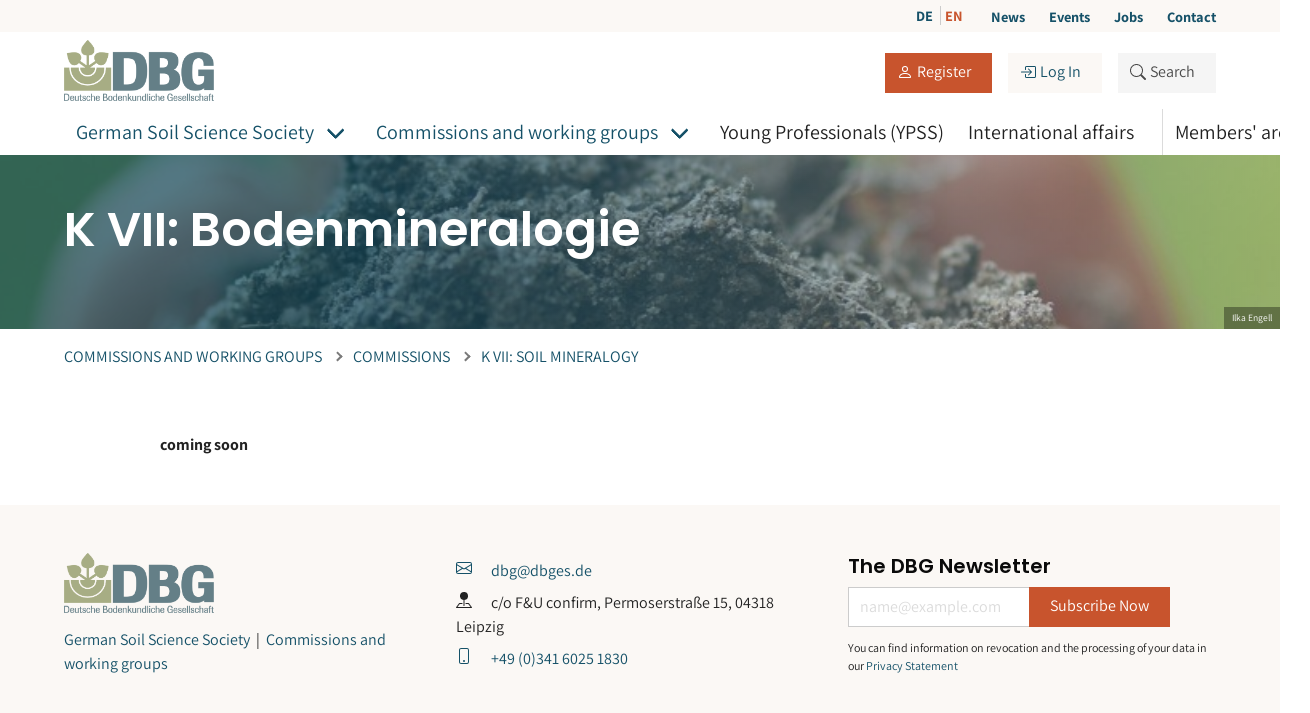

--- FILE ---
content_type: text/html; charset=utf-8
request_url: https://www.dbges.de/en/commissions-and-working-groups/commissions/k7-soil-mineralogy
body_size: 4786
content:
<!DOCTYPE html>

<html lang="en-US">
<head>

    


	<meta charset="UTF-8">

	<title>K VII: Soil mineralogy | Deutsche Bodenkundliche Gesellschaft</title>

	<!-- Mobile -->
	<meta name="MobileOptimized" content="320">
	<meta name="HandheldFriendly" content="true">
	<meta name="viewport" content="width=device-width, initial-scale=1">

	<!-- Icons -->
	<link rel="shortcut icon" href="/favicon.ico" type="image/x-icon">


	<meta name="generator" content="Silverstripe CMS 5.0">
<meta http-equiv="Content-Type" content="text/html; charset=utf-8">
<meta name="robots" content="index, follow">
<meta property="og:url" content="https://www.dbges.de/en/commissions-and-working-groups/commissions/k7-soil-mineralogy">
<meta property="og:type" content="website">
<meta property="og:image" content="https://www.dbges.de/assets/Uploads/OG-Image.jpg">

    <link rel="alternate" hreflang="de-de" href="https://www.dbges.de/de/dbg-themen/komissionen/k7-bodenmineralogie" />

    <link rel="alternate" hreflang="en-us" href="https://www.dbges.de/en/commissions-and-working-groups/commissions/k7-soil-mineralogy" />



	

    <link rel="stylesheet" href="/swiper-bundle.min.css" />
    <script src="/swiper-bundle.min.js"></script>

    


    <style>

        :root {
            --swiper-theme-color: #c8542d!important;
            --swiper-navigation-size: 30px;
            --swiper-navigation-sides-offset: 0px;
        }

        p.success.message {
            color:green;
            font-weight:bold;
        }

        p.error.message {
            color:red;
            font-weight:bold;
        }

        .swiper-wrapper {
            align-items: center;
        }

        .swiper-slide {
            text-align:center;
        }

        .swiper-slide img {
            display:inline-block;
            transform: scale(0.8, 0.8);
            max-height:120px;
            margin:0 auto;
        }

        .swiper-slide img:hover {
            transform: scale(.9, .9);
        }

    </style>

<link rel="stylesheet" type="text/css" href="/_resources/themes/wgtl/dist/css/screen.css?m=1767602260">
</head>
<body itemscope itemtype="http://schema.org/WebPage" id="root">

    


	<header>

    <div class="has-background-inverted is-hidden-mobile">
        <div class="container">
            <div class="topbar is-flex is-justify-content-flex-end">

                

    <div class="language ml-5">
        
            <a href="/de/dbg-themen/komissionen/k7-bodenmineralogie" class="px-1 ">
                DE
            </a>
        
            <a href="/en/commissions-and-working-groups/commissions/k7-soil-mineralogy" class="px-1 is-active">
                EN
            </a>
        
    </div>




                
                    <a href="/en/news" class="ml-5">News</a>
                
                    <a href="/en/events" class="ml-5">Events</a>
                
                    <a href="/en/jobs" class="ml-5">Jobs</a>
                
                    <a href="/en/contact" class="ml-5">Contact</a>
                

                


            </div>
        </div>
    </div>

    <div class="container">
        <!-- Hauptnavigation -->
        <nav class="navbar" role="navigation" aria-label="main navigation">
            <!-- Logo -->
            <div class="navbar-brand">

                
    <a href="/en" class="navbar-item">
        <img src="/assets/Comic-DBG/dbg-logo.png" alt="Deutsche Bodenkundliche Gesellschaft" width="150" height="auto" />
    </a>



                <!-- Suche Mobil -->
                <div class="alignment-navbar">
                    <div class="navbar-item is-hidden-desktop is-hidden-widescreen">

                        <!-- mitglied werden -->
                        

                            
                                <a href="/en/become-a-member" class="service icon has-margin-right">
                                    <svg class="icon">
                                        <use xlink:href="/_resources/themes/wgtl/dist/images/icon/bootstrap-icons.svg#person"></use>
                                    </svg>
                                </a>
                            

                            <!-- anmelden -->
                            <a href="/Security/login" class="service icon">
                                <svg class="icon">
                                    <use xlink:href="/_resources/themes/wgtl/dist/images/icon/bootstrap-icons.svg#box-arrow-in-right"></use>
                                </svg>
                            </a>

                        

                    </div>
                    <div class="navbar-item is-hidden-desktop is-hidden-widescreen">
                        <a href="/suche.html" class="service icon">
                            <svg class="icon">
                                <use xlink:href="/_resources/themes/wgtl/dist/images/icon/bootstrap-icons.svg#search"></use>
                            </svg>
                        </a>
                    </div>

                    <!-- Burgermenu -->
                    <a role="button" class="navbar-burger" aria-label="menu" aria-expanded="false" data-target="mobileMainNavigation">
                        <span aria-hidden="true"></span>
                        <span aria-hidden="true"></span>
                        <span aria-hidden="true"></span>
                    </a>

                </div>
            </div>

            <!-- Login / Suche Desktop -->
            <div class="is-row">

                <div class="navbar-item is-relative is-hidden-touch is-hidden-tablet-only">
                </div>



                <div class="navbar-item is-hidden-touch is-hidden-tablet-only pr-0">

                    

                        
                            <!-- mitglied werden -->
                            <a href="/en/become-a-member" class="button is-primary has-margin-right">
                                <svg class="icon">
                                    <use xlink:href="/_resources/themes/wgtl/dist/images/icon/bootstrap-icons.svg#person"></use>
                                </svg>
                                <span>
                                    Register
                                </span>
                            </a>
                        

                        <!-- anmelden -->
                        <a href="/Security/login" class="button is-tertiary has-margin-right">
                            <svg class="icon">
                                <use xlink:href="/_resources/themes/wgtl/dist/images/icon/bootstrap-icons.svg#box-arrow-in-right"></use>
                            </svg>
                            <span>
                                Log In
                            </span>
                        </a>

                    

                    


                        <div class="search-nav is-hidden" id="search">
                            <form action="/en/search" method="get">
                                <div class="field search has-addons">
                                    <p class="control is-expanded">
                                        <input name="q" class="input" type="text" value="" placeholder="Search string">
                                    </p>
                                    <p class="control">
                                        <a class="button is-delete" id="search-close">
                                            <span class="icon">
                                                <svg>
                                                    <use xlink:href="/_resources/themes/wgtl/dist/images/icon/bootstrap-icons.svg#x"></use>
                                                </svg>
                                            </span>
                                        </a>
                                    </p>
                                    <p class="control">
                                        <button type="submit" class="button is-primary">
                                            Search
                                        </button>
                                    </p>
                                </div>
                            </form>
                        </div>

                        <button type="button" class="button is-light" id="search-trigger">
                            <svg class="icon">
                                <use xlink:href="/_resources/themes/wgtl/dist/images/icon/bootstrap-icons.svg#search"></use>
                            </svg>
                            <span>
                                Search
                            </span>
                        </button>

                    

                </div>

            </div>
        </nav>
    </div>


    <div class="container">

    <!-- Hauptnavigation -->
    <div class="navbar-start">
    </div>

    <!-- Rechts ausgerichtet  -->
    <div class="navbar-end">
        <div id="mobileMainNavigation" class="navbar-menu">

            <!-- items available for all -->
            

                    

                        <div class="navbar-item has-dropdown is-hoverable">

                            <span class="mobile-nav-trigger"></span>

                            <a href="/en/german-soil-science-society" class="navbar-link is-active">
                                German Soil Science Society
                            </a>

                            <div class="navbar-dropdown">
                                

                                    
                                        <a href="/en/german-soil-science-society/portrait" class="navbar-item">Portrait</a>
                                    

                                

                                    
                                        <a href="/en/german-soil-science-society/history" class="navbar-item">History</a>
                                    

                                

                                    
                                        <a href="/en/german-soil-science-society/executive-board" class="navbar-item">Executive Board</a>
                                    

                                

                                    
                                        <a href="/en/german-soil-science-society/extended-executive-board" class="navbar-item">Extended Executive Board</a>
                                    

                                

                                    
                                        <a href="/en/german-soil-science-society/honorary-members" class="navbar-item">Honorary members</a>
                                    

                                

                                    
                                        <a href="/en/german-soil-science-society/corresponding-members" class="navbar-item">Corresponding members</a>
                                    

                                

                                    

                                        <div class="navbar-subitem">

                                            <span class="mobile-nav-trigger"></span>
                                            <a href="/en/german-soil-science-society/awards" class="navbar-item navbar-link has-navbar-submenu">
                                                Awards 
                                            </a>

                                            <div class="navbar-submenu">
                                                
                                                    <a href="/en/german-soil-science-society/awards/fritz-scheffer-award" class="navbar-item is-size-6">
                                                        Fritz-Scheffer-Award
                                                    </a>
                                                
                                                    <a href="/en/german-soil-science-society/awards/ulrich-babel-award" class="navbar-item is-size-6">
                                                        Ulrich-Babel-Award
                                                    </a>
                                                
                                                    <a href="/en/german-soil-science-society/awards/emil-ramann-medal" class="navbar-item is-size-6">
                                                        Emil-Ramann-Medal
                                                    </a>
                                                
                                                    <a href="/en/german-soil-science-society/awards/poster-prices" class="navbar-item is-size-6">
                                                        Poster awards
                                                    </a>
                                                
                                            </div>

                                        </div>

                                    

                                

                                    
                                        <a href="/en/german-soil-science-society/conferences" class="navbar-item">Conferences</a>
                                    

                                

                                    
                                        <a href="/en/german-soil-science-society/publications-of-the-german-soil-science-society" class="navbar-item">Publications of the German Soil Science Society</a>
                                    

                                

                                    
                                        <a href="/en/german-soil-science-society/reports-of-the-german-soil-science-society" class="navbar-item">Reports of the German Soil Science Society</a>
                                    

                                

                                    
                                        <a href="/en/german-soil-science-society/statutes" class="navbar-item">Statutes</a>
                                    

                                

                                    
                                        <a href="/en/german-soil-science-society/membership" class="navbar-item">Membership</a>
                                    

                                
                            </div>

                        </div>

                    

            

                    

                        <div class="navbar-item has-dropdown is-hoverable">

                            <span class="mobile-nav-trigger"></span>

                            <a href="/en/commissions-and-working-groups" class="navbar-link is-active">
                                Commissions and working groups
                            </a>

                            <div class="navbar-dropdown">
                                

                                    

                                        <div class="navbar-subitem">

                                            <span class="mobile-nav-trigger"></span>
                                            <a href="/en/commissions-and-working-groups/commissions" class="navbar-item navbar-link has-navbar-submenu">
                                                Commissions
                                            </a>

                                            <div class="navbar-submenu">
                                                
                                                    <a href="/en/commissions-and-working-groups/commissions/k1-soil-physics-and-hydrology" class="navbar-item is-size-6">
                                                        K I:  Soil physics and hydrology
                                                    </a>
                                                
                                                    <a href="/en/commissions-and-working-groups/commissions/k2-soil-chemistry" class="navbar-item is-size-6">
                                                        K II: Soil chemistry
                                                    </a>
                                                
                                                    <a href="/en/commissions-and-working-groups/commissions/k3-soil-biology-and-soil-ecology" class="navbar-item is-size-6">
                                                        K III: Soil biology and soil ecology
                                                    </a>
                                                
                                                    <a href="/en/commissions-and-working-groups/commissions/k4-soil-fertility-and-plant-nutrition" class="navbar-item is-size-6">
                                                        K IV: Soil fertility and plant nutrition
                                                    </a>
                                                
                                                    <a href="/en/commissions-and-working-groups/commissions/k5-soil-genetics-soil-systematics-soil-information" class="navbar-item is-size-6">
                                                        K V: Soil genetics, soil systematics, soil information
                                                    </a>
                                                
                                                    <a href="/en/commissions-and-working-groups/commissions/k6-soil-protection-and-soil-technology" class="navbar-item is-size-6">
                                                        K VI: Soild Protection and Soil Technology
                                                    </a>
                                                
                                                    <a href="/en/commissions-and-working-groups/commissions/k7-soil-mineralogy" class="navbar-item is-size-6">
                                                        K VII: Soil mineralogy
                                                    </a>
                                                
                                                    <a href="/en/commissions-and-working-groups/commissions/k8-soil-in-education-and-society" class="navbar-item is-size-6">
                                                        K VIII: Soil in education and society
                                                    </a>
                                                
                                            </div>

                                        </div>

                                    

                                

                                    

                                        <div class="navbar-subitem">

                                            <span class="mobile-nav-trigger"></span>
                                            <a href="/en/commissions-and-working-groups/working-groups" class="navbar-item navbar-link has-navbar-submenu">
                                                Working groups
                                            </a>

                                            <div class="navbar-submenu">
                                                
                                                    <a href="/en/commissions-and-working-groups/working-groups/wg-soil-and-archaeology" class="navbar-item is-size-6">
                                                        WG Soil and archaeology
                                                    </a>
                                                
                                                    <a href="/en/commissions-and-working-groups/working-groups/wg-soils-in-schleswig-holstein" class="navbar-item is-size-6">
                                                        WG Soils in Schleswig-Holstein
                                                    </a>
                                                
                                                    <a href="/en/commissions-and-working-groups/working-groups/wg-soil-systematics" class="navbar-item is-size-6">
                                                        WG Soil systematics
                                                    </a>
                                                
                                                    <a href="/en/commissions-and-working-groups/working-groups/wg-soil-sensors-and-pedometry" class="navbar-item is-size-6">
                                                        WG Soil sensors and pedometrics
                                                    </a>
                                                
                                                    <a href="/en/commissions-and-working-groups/working-groups/wg-history-of-soil-science" class="navbar-item is-size-6">
                                                        WG History of Soil Science
                                                    </a>
                                                
                                                    <a href="/en/commissions-and-working-groups/working-groups/wg-humus-forms" class="navbar-item is-size-6">
                                                        WG Humus forms
                                                    </a>
                                                
                                                    <a href="/en/commissions-and-working-groups/working-groups/wg-isotopes-in-soil-science" class="navbar-item is-size-6">
                                                        WG Isotopes in soil science
                                                    </a>
                                                
                                                    <a href="/en/commissions-and-working-groups/working-groups/wg-palaeopedology" class="navbar-item is-size-6">
                                                        WG Palaeopedology
                                                    </a>
                                                
                                                    <a href="/en/commissions-and-working-groups/working-groups/wg-urban-soils" class="navbar-item is-size-6">
                                                        WG Urban Soils
                                                    </a>
                                                
                                                    <a href="/en/commissions-and-working-groups/working-groups/wg-forest-soils" class="navbar-item is-size-6">
                                                        WG Forest Soils
                                                    </a>
                                                
                                                    <a href="/en/commissions-and-working-groups/working-groups/wg-soils-in-education" class="navbar-item is-size-6">
                                                        WG Soils in education
                                                    </a>
                                                
                                                    <a href="/en/commissions-and-working-groups/working-groups/wg-soil-gases" class="navbar-item is-size-6">
                                                        WG Soil gases
                                                    </a>
                                                
                                                    <a href="/en/commissions-and-working-groups/working-groups/wg-pedological-site-support" class="navbar-item is-size-6">
                                                        WG Pedological site support
                                                    </a>
                                                
                                                    <a href="/en/commissions-and-working-groups/working-groups/wg-3-4d-soil-models" class="navbar-item is-size-6">
                                                        WG 3-4D Soil models
                                                    </a>
                                                
                                            </div>

                                        </div>

                                    

                                
                            </div>

                        </div>

                    

            

                    
                        <a href="/en/young-professionals" class="navbar-item">Young Professionals (YPSS)</a>
                    

            

                    
                        <a href="/en/international-affairs" class="navbar-item">International affairs</a>
                    

            

            <!-- items available for members -->
            

                    
                        <a href="/en/members-area" class="navbar-item has-border-left">Members&#039; area</a>
                    

            

            
                <a href="/en/news" class="navbar-item is-hidden-desktop">News</a>
            
                <a href="/en/events" class="navbar-item is-hidden-desktop">Events</a>
            
                <a href="/en/jobs" class="navbar-item is-hidden-desktop">Jobs</a>
            
                <a href="/en/contact" class="navbar-item is-hidden-desktop">Contact</a>
            

        </div>
    </div>
</div>


</header>


	<main>

		

<section class="hero cover is-primary has-credit is-medium-small has-bg-img is-gradient" style="background-image: url(/assets/Hero-Banner/hero-banner-foto__ScaleMaxWidthWzgwMF0.jpg)">
	  <div class="hero-body">
			<div class="container">
				<div class="columns">
					<div class="column is-12-desktop is-12-mobile is-12-tablet ">

                        
                            <h1 class="title">K VII: Bodenmineralogie</h1>
                        

                        

                    

					</div>
				</div>
			</div>
	  </div>

      
          <div class="is-align-self-flex-end is-credit-bottom is-size-8">
              <p>Ilka Engell</p>
          </div>
      
	</section>


    






    <section class="section py-4 ">
        <div class="container">
            <nav class="breadcrumb is-small is-uppercase" aria-label="breadcrumbs">
                <ul>
                    
                        <li class="has-hover-border">
                            <a href="/en/commissions-and-working-groups" aria-current="page">Commissions and working groups</a>
                        </li>
                    
                        <li class="has-hover-border">
                            <a href="/en/commissions-and-working-groups/commissions" aria-current="page">Commissions</a>
                        </li>
                    
                        <li class="is-active">
                            <a href="/en/commissions-and-working-groups/commissions/k7-soil-mineralogy" aria-current="page">K VII: Soil mineralogy</a>
                        </li>
                    
                </ul>
            </nav>
        </div>
    </section>





    
	   <section class="section ">
    <div class="container is-max-desktop">
        <div class="columns ">
            <div class="column is-12">

                <div class="content has-text-left">

                    

                    <p><strong>coming soon</strong></p>

                    

                </div>

            </div>
        </div>
    </div>
</section>


    




	</main>

	<footer class="footer has-background-variant">
    <div class="container">
        <div class="columns is-mobile is-multiline is-mobile is-vcentered">

            <div class="column is-4-tablet is-12-mobile is-4-desktop">
				<div class="mb-2">

				    
    <a href="/en">
        <img src="/assets/Comic-DBG/dbg-logo.png" alt="Deutsche Bodenkundliche Gesellschaft" width="150" height="auto" />
    </a>



				</div>
				<div>
					<p>
                        
                            <a href="/en/german-soil-science-society">German Soil Science Society</a>
                            
                                &nbsp;|&nbsp;
                            
                        
                            <a href="/en/commissions-and-working-groups">Commissions and working groups</a>
                            
                        
                    </p>
				</div>
			</div>

            <div class="column is-4-tablet is-12-mobile is-4-desktop">

                
                    <div class="mb-2">
                        <a href="&#109;a&#105;&#x6c;&#x74;&#x6f;&#58;&#x64;&#x62;g&#x40;d&#x62;&#103;e&#115;&#x2e;&#100;&#x65;">
                            <svg class="icon">
                                <use xlink:href="/_resources/themes/wgtl/dist/images/icon/bootstrap-icons.svg#envelope"></use>
                            </svg>
                            <span class="has-margin-left">&#100;b&#103;&#64;db&#x67;&#101;&#115;&#46;&#x64;&#101;</span>
                        </a>
                    </div>
                

                
                    <div class="mb-2">
                        <svg class="icon">
                            <use xlink:href="/_resources/themes/wgtl/dist/images/icon/bootstrap-icons.svg#pin-map-fill"></use>
                        </svg>
                        <span class="has-margin-left">c/o F&amp;U confirm, Permoserstraße 15, 04318 Leipzig</span>
                    </div>
                

                
                    <div>
                        <a href="tel:+49 (0)341 6025 1830">
                            <svg class="icon">
                                <use xlink:href="/_resources/themes/wgtl/dist/images/icon/bootstrap-icons.svg#phone"></use>
                            </svg>
                            <span class="has-margin-left">+49 (0)341 6025 1830</span>
                        </a>
                    </div>
                

			</div>


            
                <div class="column is-4-tablet is-12-mobile is-4-desktop">
                    <div>
                        <h4>The DBG Newsletter</h4>

<form class="layout_form cr_form cr_font" action="https://362480.eu1.cleverreach.com/f/362480-241639/wcs/" method="post" target="_blank">

    <div class="field has-addons">

        <div class="control">
            <input class="input" required type="email" name="email" value="" placeholder="&#110;&#x61;&#109;&#101;&#64;&#x65;&#120;&#x61;&#109;&#x70;&#108;&#101;&#x2e;&#x63;&#x6f;&#109;" >
        </div>

        <div class="control">
            <button type="submit" class="button is-primary">
                Subscribe Now
            </button>
        </div>

    </div>

    <p class="is-size-7">
        
            You can find information on revocation and the processing of your data in our

            <a href="/en/data-privacy" target="_blank">
                Privacy Statement
            </a>

        

    </p>


</form>



                    </div>
                </div>
            


        </div>
    </div>
</footer>

<div class="section footnote py-4">
	<div class="container vertical-center is-flex-mobile">

        
            <a href="/en/imprint">Imprint</a>
        
            <a href="/en/data-privacy">Data privacy</a>
        

	</div>
</div>


    <div class="totop-container"><a href="/en/commissions-and-working-groups/commissions/k7-soil-mineralogy#root" class="button totop"><svg class="icon is-medium"><use xlink:href="/_resources/themes/wgtl/dist/images/icon/icons.svg#icon-arrow-up"></use></svg></a></div>

	

    


<script type="application/javascript" src="/_resources/vendor/wigital/silverstripe-contactform-transmitter/exposed/form.js?m=1762848661"></script>
<script type="application/javascript" src="/_resources/themes/wgtl/dist/js/app.js?m=1767602261"></script>
</body>
</html>


--- FILE ---
content_type: image/svg+xml
request_url: https://www.dbges.de/_resources/themes/wgtl/dist/images/icon/icons.svg
body_size: 25744
content:
<svg xmlns="http://www.w3.org/2000/svg" xmlns:xlink="http://www.w3.org/1999/xlink">
	<symbol fill="currentColor" id="icon-anchor" viewBox="0 0 64 64">
		<path d="M4,38.15C5.72,52.15,17.61,63,32,63s26.28-10.85,28-24.85H47.37v6.19h4.32C48.53,50.79,42.35,55.45,35,56.46V31.96h6.21
	v-6.19H35v-6.71c3.61-1.26,6.21-4.71,6.21-8.76c0-5.13-4.14-9.29-9.24-9.29s-9.24,4.16-9.24,9.29c0,4.05,2.58,7.48,6.18,8.75v6.72
	h-6.18v6.19h6.18v24.49c-7.31-1.04-13.45-5.69-16.59-12.11h4.25v-6.19H4z M31.97,7.19c1.7,0,3.08,1.39,3.08,3.1s-1.38,3.1-3.08,3.1
	c-1.7,0-3.08-1.39-3.08-3.1S30.27,7.19,31.97,7.19z"/>
	</symbol>	

	<symbol fill="currentColor" id="icon-exclamation" viewBox="0 0 64 64">
		<path d="M47.5,5h-31L1,32l15.5,27h31L63,32L47.5,5z M35.1,47.5h-6.2v-6.2h6.2V47.5z M35.1,35.1h-6.2V16.5h6.2V35.1z"/>
	</symbol>

	<symbol fill="currentColor" id="icon-image" viewBox="0 0 64 64">
		<path d="M56.8,8H7.2c-3.41,0-6.17,2.7-6.17,6L1,50c0,3.3,2.79,6,6.2,6h49.6c3.41,0,6.2-2.7,6.2-6V14C63,10.7,60.21,8,56.8,8z
	 M7.3,49.99l12.4-15.94l8.86,10.66l12.4-15.98L56.9,49.99H7.3z"/>
	</symbol>

	<symbol fill="currentColor" id="icon-flash" viewBox="0 0 64 64">
		<polyline points="44.55,1 9,32 28.86,37.17 19.45,63 55,29.93 35.14,24.77 "/>
	</symbol>

	<symbol fill="currentColor" id="icon-envelope" viewBox="0 0 64 64">
		<path d="M56.8,8H7.2c-3.41,0-6.17,2.7-6.17,6L1,50c0,3.3,2.79,6,6.2,6h49.6c3.41,0,6.2-2.7,6.2-6V14C63,10.7,60.21,8,56.8,8z
	 M57.3,20.28L32,35.58L6.7,20.28v-7.17L32,28.42l25.3-15.3V20.28z"/>
	</symbol>
	<symbol fill="currentColor" id="icon-paperclip" viewBox="0 0 64 64">
			<path class="st0" d="M42.84,14.7v32.37c0,5.57-5.33,9.95-10.84,9.95c-5.47,0-10.84-4.37-10.84-9.95V12.82
		c0-3.31,2.89-5.99,6.45-5.99c3.55,0,6.45,2.69,6.45,5.99v28.77c0,1.04-0.92,1.88-2.05,1.88c-1.13,0-2.05-0.84-2.05-1.88V14.7h-6.16
		v26.89c0,4.25,3.68,7.71,8.21,7.71c4.53,0,8.21-3.46,8.21-7.71V12.82C40.21,6.3,34.55,1,27.6,1S15,6.3,15,12.82v34.25
		C15,55.85,22.63,63,32,63c9.37,0,17-7.15,17-15.93V14.7H42.84z"/>
	</symbol>
	<symbol fill="currentColor" id="icon-diagram" viewBox="0 0 64 64">
		<path d="M35.1,35.46v27.38c14.52-1.44,26.09-12.92,27.7-27.38H35.1z"/>
		<path d="M35.1,29.26h27.77C61.57,14.45,49.86,2.62,35.1,1.15V29.26z"/>
		<path d="M28.9,35.46v-6.2V1.15C13.24,2.71,1,15.93,1,32s12.24,29.29,27.9,30.85V35.46z"/>
	</symbol>		

	<symbol fill="currentColor" id="icon-document" viewBox="0 0 64 64">
		<path d="M51.76,1H12.24C8.8,1,6,3.8,6,7.24v49.51C6,60.2,8.8,63,12.24,63h39.51C55.2,63,58,60.2,58,56.76V7.24
	C58,3.8,55.2,1,51.76,1z M38,37.09H15v-3h23V37.09z M49,31.07H15v-3h34V31.07z M49,25.05H15v-3h34V25.05z M49,19.02H15v-3h34V19.02z
	 M49,13H15v-3h34V13z"/>
	</symbol>

	<symbol fill="currentColor" id="icon-download" viewBox="0 0 64 64">
		<rect x="26" y="23" transform="matrix(-1.836970e-16 1 -1 -1.836970e-16 86 22)" width="12" height="62"/>
		<polygon points="38,28 38,4 26,4 26,28 16,28 32,44 48,28 "/>
	</symbol>

	<symbol fill="currentColor" id="icon-printer" viewBox="0 0 64 64">
		<rect x="11.47" y="1" width="42" height="12.5"/>
	<path d="M57,16.5H7c-3.31,0-6,2.69-6,6v25h10V63h42.47V47.5H63v-25C63,19.19,60.31,16.5,57,16.5z M47.35,56.88H17.12V38.65h30.23
		V56.88z M52.88,30.62c-2.21,0-4-1.79-4-4c0-2.21,1.79-4,4-4s4,1.79,4,4C56.88,28.83,55.09,30.62,52.88,30.62z"/>
	</symbol>	

	<symbol fill="currentColor" id="icon-basket" viewBox="0 0 64 64">
		<path d="M53.7,27.7L32,6L10.3,27.7H1L9.5,58h45L63,27.7H53.7z M24.4,51.9h-6v-18h6V51.9z M35,51.9h-6v-18h6V51.9z M45.6,51.9h-6v-18
	h6V51.9z M18.4,27.7L32,14.1l13.6,13.6H18.4z"/>
	</symbol>

	<symbol fill="currentColor" id="icon-cart" viewBox="0 0 64 64">
		<polygon points="48.07,44.89 56.79,14.57 61.05,14.57 63,7.71 51.58,7.71 42.93,38.02 38.14,38.02 44.88,14.57 1,14.57 9.71,44.89 
	"/><circle cx="20.23" cy="51.71" r="4"/><circle cx="36.62" cy="51.71" r="4"/>
	</symbol>

	<symbol fill="currentColor" id="icon-label" viewBox="0 0 64 64">
		<path d="M36.01,1L2.72,34.29c-2.29,2.29-2.29,6,0,8.29l18.7,18.7c2.29,2.29,6,2.29,8.29,0L63,27.99L62.93,1.07L36.01,1z M48.11,8.82
	c1.95-1.95,5.12-1.95,7.07,0s1.95,5.12,0,7.07s-5.12,1.95-7.07,0S46.16,10.77,48.11,8.82z"/>
	</symbol>

	<symbol fill="currentColor" id="icon-factory" viewBox="0 0 64 64">
		<polygon points="21.24,33.82 21.24,1 27.24,1 27.24,37.67 "/>
		<polygon points="36.75,33.82 36.75,1.11 42.75,1.11 42.75,37.67 "/>
		<path d="M47.5,33.01v9.99L32,33.01v9.99l-15.5-9.99v9.99L1,33.01V63h62V43.01L47.5,33.01z M26,57.49H7v-8.29h19V57.49z M57,57.49H38
		v-8.29h19V57.49z"/>
	</symbol>

	<symbol fill="currentColor" id="icon-flag" viewBox="0 0 64 64">
		<polygon points="1,1 1,63 13,63 13,37.77 35.77,37.79 37.25,45.15 63,45.15 63,8.36 42.4,8.36 40.93,1 "/>
	</symbol>		

	<symbol fill="currentColor" id="icon-error" viewBox="0 0 64 64">
		<path d="M32,5L1,59h62L32,5z M35.1,52.32h-6.2v-6.2h6.2V52.32z M28.9,39.92v-18.6h6.2v18.6H28.9z"/>
	</symbol>

	<symbol fill="currentColor" id="icon-business" viewBox="0 0 64 64">
		<path d="M6,1v62h20.55v-0.02v-14h12v14V63H58V1H6z M22.55,42.93h-8v-8h8V42.93z M22.55,29.01h-8v-8h8V29.01z M22.55,15.03h-8v-8h8
		V15.03z M36.55,42.97h-8v-8h8V42.97z M36.55,29.04h-8v-8h8V29.04z M36.55,15.03h-8v-8h8V15.03z M50.55,42.97h-8v-8h8V42.97z
		M50.55,29.04h-8v-8h8V29.04z M50.55,15.03h-8v-8h8V15.03z"/>
	</symbol>	

	<symbol fill="currentColor" id="icon-question" viewBox="0 0 64 64">
		<path d="M32,1C14.89,1,1,14.89,1,32s13.89,31,31,31s31-13.89,31-31S49.11,1,32,1z M35.1,51.3h-6.2v-6.2h6.2V51.3z M35.1,35.47
	c0,1.73,0,3.43,0,3.43h-6.2c0,0-0.01-7.17,0-9.1c8.56,0.84,8.39-5.46,8.39-5.46c0-2.98-2.31-5.34-5.29-5.34
	c-2.88,0-5.24,2.26-5.39,5.1h-6.2c0.16-6.31,5.28-11.4,11.7-11.4s11.54,5.35,11.54,11.71C43.64,29.34,40.24,34.12,35.1,35.47z"/>
	</symbol>

	<symbol fill="currentColor" id="icon-locked" viewBox="0 0 64 64">
		<path d="M32,1C14.89,1,1,14.89,1,32s13.89,31,31,31s31-13.89,31-31S49.11,1,32,1z M53,35.1H11v-6.2h42V35.1z"/>
	</symbol>

	<symbol fill="currentColor" id="icon-bell" viewBox="0 0 64 64">
		<path d="M6,53.46h52l-6.74-9.54v-15.9c0-9.76-5.32-17.39-14.44-20.09C36.81,5.38,37.2,1,32,1s-4.81,4.38-4.81,6.93
	c-9.21,2.71-14.44,10.3-14.44,20.09v15.9L6,53.46z M32,63c3.53,0,6.42-2.86,6.42-6.36H25.58C25.58,60.14,28.44,63,32,63z"/>
	</symbol>

	<symbol fill="currentColor" id="icon-check" viewBox="0 0 64 64">
		<polygon points="63,15.48 54.51,7 21.51,40.05 9.49,28.04 1,36.51 21.51,57 "/>
	</symbol>

	<symbol fill="currentColor" id="icon-home" viewBox="0 0 64 64">
		<polygon points="32,5 1,33.59 10.3,33.59 10.3,59 25.1,59 25.1,36.85 38.9,36.85 38.9,59 53.7,59 53.7,33.59 63,33.59 "/>
	</symbol>

	<symbol fill="currentColor" id="icon-heart" viewBox="0 0 64 64">
		<path d="M1,20.78C1,11.53,8.5,4,18.05,4C23.44,4,28.62,6.47,32,10.38C35.38,6.47,40.56,4,45.95,4C55.5,4,63,11.53,63,20.78 C63,37.77,32,60,32,60S1,37.77,1,20.78z"/>
	</symbol>

	<symbol fill="currentColor" id="icon-info" viewBox="0 0 64 64">
		<path d="M32,1C14.89,1,1,14.89,1,32s13.89,31,31,31s31-13.89,31-31S49.11,1,32,1z M35.1,47.5h-6.2V28.9h6.2V47.5z M35.1,22.7h-6.2 v-6.2h6.2V22.7z"/>
	</symbol>

	<symbol fill="currentColor" id="icon-calendar" viewBox="0 0 64 64">
		<path d="M56.8,6.64h-4.9V1h-6.2v5.64H18.3V1h-6.2v5.64H7.2C3.79,6.64,1,9.17,1,12.27v45.09C1,60.46,3.79,63,7.2,63h49.6 c3.41,0,6.2-2.54,6.2-5.64V12.27C63,9.17,60.21,6.64,56.8,6.64z M56.8,56.8H7.2V20.73h49.6V56.8z"/>
		<rect x="12.1" y="26.31" width="10" height="10"/>
		<rect x="27" y="26.31" width="10" height="10"/>
		<rect x="41.9" y="26.31" width="10" height="10"/>
		<rect x="12.1" y="41.21" width="10" height="10"/>
		<rect x="27" y="41.21" width="10" height="10"/>
		<rect x="41.9" y="41.21" width="10" height="10"/>
	</symbol>

	<symbol fill="currentColor" id="icon-camera" viewBox="0 0 64 64">
		<path d="M57.01,15.04h-6.05L44.05,8H19.96l-6.91,7.04H7.01c-3.31,0-6,2.69-6,6V50c0,3.31,2.69,6,6,6h50c3.31,0,6-2.69,6-6V21.04
		C63.01,17.73,60.32,15.04,57.01,15.04z M32.01,51.52c-8.84,0-16-7.16-16-16s7.16-16,16-16s16,7.16,16,16S40.84,51.52,32.01,51.52z"
		/>
		<circle cx="32.01" cy="35.52" r="10"/>
	</symbol>

	<symbol fill="currentColor" id="icon-link" viewBox="0 0 64 64">
		<path d="M46.54,15.03c-5.39,0-11.48,0-11.48,0v5.99h11.1c6.07,0,10.87,4.92,10.87,10.99c0,6.07-4.8,10.99-10.87,10.99h-11.1V49
		h11.48c9.11,0,16.47-7.95,16.47-16.98C63.01,22.98,55.65,15.03,46.54,15.03z"/>
		<path d="M1.01,31.98c0,9.04,7.36,16.98,16.47,16.98h11.46v-5.99H17.86c-6.07,0-10.87-4.92-10.87-10.99s4.8-10.99,10.87-10.99h11.08
		V15c0,0-6.07,0-11.46,0C8.37,15,1.01,22.95,1.01,31.98z"/>
		<polyline points="18,35.06 46,35.06 46,28.94 18,28.94 "/>
	</symbol>		

	<symbol fill="currentColor" id="icon-cross" viewBox="0 0 64 64">
		<polygon points="52.95,1 32,21.95 11.05,1 1,11.05 21.95,32 1,52.95 11.05,63 32,42.05 52.95,63 63,52.95 42.05,32 63,11.05 "/>
	</symbol>

	<symbol fill="currentColor" id="icon-crown" viewBox="0 0 64 64">
		<path d="M45.6,36.3L32,11L18.4,36.3L1,22.6L9.5,53h45L63,22.6L45.6,36.3z"/>
	</symbol>

	<symbol fill="currentColor" id="icon-store" viewBox="0 0 64 64">
		<path d="M60.16,11.27C59.81,9.37,58.16,8,56.23,8H7.77c-1.93,0-3.58,1.37-3.93,3.27L1,33.85h3.44V56h34.44V33.85h13.78V56h6.89 V33.85H63L60.16,11.27z M32,49.1H11.33V33.85H32V49.1z"/>
	</symbol>

	<symbol fill="currentColor" id="icon-bookmark" viewBox="0 0 64 64">
		<path d="M51.76,1H12.24C8.8,1,6,3.8,6,7.24V63l26-15.15L58,63V7.24C58,3.8,55.2,1,51.76,1z"/>
	</symbol>	

	<symbol fill="currentColor" id="icon-list" viewBox="0 0 64 64">
		<rect x="34" y="9" transform="matrix(-1.836970e-16 1 -1 -1.836970e-16 72 -8)" width="12" height="46"/>
		<rect x="34" y="-13" transform="matrix(-1.836970e-16 1 -1 -1.836970e-16 50 -30)" width="12" height="46"/>
		<rect x="34" y="31" transform="matrix(-1.836970e-16 1 -1 -1.836970e-16 94 14)" width="12" height="46"/>
		<rect x="1" y="4" transform="matrix(-1.836970e-16 1 -1 -1.836970e-16 17 3)" width="12" height="12"/>
		<rect x="1" y="48" transform="matrix(-1.836970e-16 1 -1 -1.836970e-16 61 47)" width="12" height="12"/>
		<rect x="1" y="26" transform="matrix(-1.836970e-16 1 -1 -1.836970e-16 39 25)" width="12" height="12"/>
	</symbol>

	<symbol fill="currentColor" id="icon-magnifier" viewBox="0 0 64 64">
		<path d="M47.79,24.39C47.79,11.47,37.31,1,24.39,1S1,11.47,1,24.39s10.47,23.39,23.39,23.39S47.79,37.31,47.79,24.39z M24.39,41.65 c-9.53,0-17.26-7.73-17.26-17.26c0-9.53,7.73-17.26,17.26-17.26s17.26,7.73,17.26,17.26C41.65,33.92,33.92,41.65,24.39,41.65z"/>
	<path d="M62.41,55.15L48.62,41.36c-0.79-0.79-2.08-0.79-2.87,0l-4.39,4.39c-0.79,0.79-0.79,2.08,0,2.87l13.79,13.79
		c0.79,0.79,2.08,0.79,2.87,0l4.39-4.39C63.2,57.23,63.2,55.95,62.41,55.15z"/>
	</symbol>

	<symbol fill="currentColor" id="icon-menu" viewBox="0 0 64 64">
		<rect x="1" y="26" width="62" height="12"/>
		<rect x="1" y="4" width="62" height="12"/>
		<rect x="1" y="48" width="62" height="12"/>
	</symbol>

	<symbol fill="currentColor" id="icon-minus" viewBox="0 0 64 64">
		<rect x="26" y="1" transform="matrix(-1.836970e-16 1 -1 -1.836970e-16 64 7.105427e-15)" width="12" height="62"/>
	</symbol>

	<symbol fill="currentColor" id="icon-notebook" viewBox="0 0 64 64">
		<path d="M58,48.71V8H6v40.71H1L1,50c0,3.3,2.79,6,6.2,6h49.6c3.41,0,6.2-2.7,6.2-6v-1.29H58z M41,49.37H23v-5.16h18V49.37z
		M51.9,37.63H12.1V14.12h39.8V37.63z"/>
	</symbol>	

	<symbol fill="currentColor" id="icon-folder" viewBox="0 0 64 64">
		<path d="M56.8,15.04H32L25.13,8H7.2c-3.41,0-6.17,2.7-6.17,6L1,50c0,3.3,2.79,6,6.2,6h49.6c3.41,0,6.2-2.7,6.2-6V21.04
	C63,17.74,60.21,15.04,56.8,15.04z"/>
	</symbol>

	<symbol fill="currentColor" id="icon-location" viewBox="0 0 64 64">
		<path d="M32,4c-10.5,0-19,8.76-19,19.6C13,38.3,32,60,32,60s19-21.7,19-36.4C51,12.76,42.5,4,32,4z M32,30.6c-3.87,0-7-3.13-7-7 c0-3.87,3.13-7,7-7s7,3.13,7,7C39,27.47,35.87,30.6,32,30.6z"/>
	</symbol>

	<symbol fill="currentColor" id="icon-package" viewBox="0 0 64 64">
		<path class="st0" d="M32,1L5,16.5v31L32,63l27-15.5v-31L32,1z M57.29,24.27l-22.2,13.43l-0.01,20.89l-3.07,1.85l-3.07-1.77V37.73
	L6.69,24.27V17.1l25.3,15.3l25.3-15.3V24.27z"/>
	</symbol>

	<symbol fill="currentColor" id="icon-send" viewBox="0 0 64 64">
		<polygon points="1,4 1,25.72 47.59,32 1,38.21 1,60 63,32 "/>
	</symbol>	

	<symbol fill="currentColor" id="icon-trash" viewBox="0 0 64 64">
		<path d="M49,63H15c-2.21,0-4-1.79-4-4V14.78h42V59C53,61.21,51.21,63,49,63z"/>
		<polygon points="44.06,4.4 41.23,1 22.77,1 19.94,4.4 8,4.4 8,11.33 56,11.33 56,4.4 "/>
	</symbol>

	<symbol fill="currentColor" id="icon-person" viewBox="0 0 64 64">
		<path d="M32,33c8.84,0,16-7.16,16-16S40.84,1,32,1S16,8.16,16,17S23.16,33,32,33z M1,63h62c0,0,0-24-31-24S1,63,1,63z"/>
	</symbol>

	<symbol fill="currentColor" id="icon-arrow-left" viewBox="0 0 64 64">
		<polygon points="32,43.62 63,43.62 63,20.37 32,20.37 32,1 1,32 32,63 "/>
	</symbol>

	<symbol fill="currentColor" id="icon-arrow-up" viewBox="0 0 64 64">
		<polygon class="st1" points="20.38,31.99 20.38,63 43.63,63 43.63,31.99 63,31.99 32,0.99 1,31.99 "/>
	</symbol>

	<symbol fill="currentColor" id="icon-arrow-right" viewBox="0 0 64 64">
		<polygon class="st1" points="32,20.37 1,20.37 1,43.62 32,43.62 32,63 63,32 32,1 "/>
	</symbol>

	<symbol fill="currentColor" id="icon-arrow-down" viewBox="0 0 64 64">
		<polygon class="st1" points="43.63,32 43.63,0.99 20.38,0.99 20.38,32 1,32 32,63 63,32 "/>
	</symbol>

	<symbol fill="currentColor" id="icon-pin" viewBox="0 0 64 64">
		<path d="M58.51,21.07L63,16.58L47.42,1l-4.49,4.49l2.68,2.68L25.65,24.24l-0.74-0.74c-2.35-2.35-6.15-2.35-8.5,0l-4.25,4.25
		l10.27,10.27L5.4,55.07L1,63l7.93-4.4l17.04-17.05l10.28,10.28l4.25-4.25c2.35-2.35,2.35-6.15,0-8.5l-0.74-0.74l16.07-19.95
		L58.51,21.07z"/>
	</symbol>

	<symbol fill="currentColor" id="icon-plus" viewBox="0 0 64 64">
		<polygon points="63,26 38,26 38,1 26,1 26,26 1,26 1,38 26,38 26,63 38,63 38,38 63,38 "/>
	</symbol>

	<symbol fill="currentColor" id="icon-pylon" viewBox="0 0 64 64">
		<path d="M38.88,18.11L32,1l-6.88,17.11c1.91,1.63,4.3,2.61,6.88,2.61S36.97,19.74,38.88,18.11z"/>
		<path d="M45.4,38.37l-4.79-14.15c-2.51,1.65-5.45,2.62-8.61,2.62s-6.09-0.97-8.61-2.62L18.6,38.37c3.57,3.6,8.26,5.79,13.4,5.79
		C37.14,44.17,41.83,41.97,45.4,38.37z"/>
		<path d="M49.13,42.89C44.61,47.46,38.6,50.26,32,50.26c-6.6,0-12.61-2.8-17.13-7.37L3,48.73L32,63l29-14.27L49.13,42.89z"/>
	</symbol>

	<symbol fill="currentColor" id="icon-discount" viewBox="0 0 64 64">
		<path d="M47.87,32.56c-7.16,0-12.96,6.81-12.96,15.22c0,8.4,5.8,15.22,12.96,15.22s12.96-6.81,12.96-15.22
		C60.83,39.38,55.03,32.56,47.87,32.56z M47.87,57c-3.84,0-6.96-4.13-6.96-9.22s3.12-9.22,6.96-9.22s6.96,4.13,6.96,9.22
		S51.71,57,47.87,57z"/>
		<rect x="-8.83" y="28.99" transform="matrix(0.7071 -0.7071 0.7071 0.7071 -13.2548 32)" class="st0" width="81.67" height="6.02"/>
		<path d="M16.1,1C8.94,1,3.14,7.81,3.14,16.22c0,8.4,5.8,15.22,12.96,15.22s12.96-6.81,12.96-15.22C29.06,7.81,23.26,1,16.1,1z
		M16.1,25.44c-3.84,0-6.96-4.13-6.96-9.22S12.26,7,16.1,7s6.96,4.13,6.96,9.22S19.95,25.44,16.1,25.44z"/>
	</symbol>

	<symbol fill="currentColor" id="icon-grid" viewBox="0 0 64 64">
		<rect x="1.01" y="1" width="16" height="16"/>
		<rect x="24" y="1" width="16" height="16"/>
		<rect x="47" y="1" width="16" height="16"/>
		<rect x="1" y="24" width="16" height="16"/>
		<rect x="24" y="24" width="16" height="16"/>
		<rect x="47" y="24" width="16" height="16"/>
		<rect x="1" y="47" width="16" height="16"/>
		<rect x="24" y="47" width="16" height="16"/>
		<rect x="47" y="47" width="16" height="16"/>
	</symbol>

	<symbol fill="currentColor" id="icon-hourglass" viewBox="0 0 64 64">
		<path d="M52,1H12v16.52L27.59,32L12,46.48V63h40V46.48L36.41,32L52,17.52V1z M48,54.93H16l16-14.86L48,54.93z"/>
	</symbol>

	<symbol fill="currentColor" id="icon-shield" viewBox="0 0 64 64">
		<path d="M58.72,16.5L32,1L5.28,16.5c0,0-4.96,34.72,26.72,46.5C63.65,51.22,58.72,16.5,58.72,16.5z M51.7,32.61H32l0,23.03
		c-13.1-4.87-17.98-14.88-19.71-23.03H32l0-24.25l20.38,11.82C52.38,20.18,53.16,25.73,51.7,32.61z"/>
	</symbol>	

	<symbol fill="currentColor" id="icon-lock" viewBox="0 0 64 64">
		<path d="M52,25.05h-3v-7.55c0-9.11-7.95-16.48-17-16.48S15,8.38,15,17.49c0,5.39,0,7.55,0,7.55h-3c-3.31,0-6,2.69-6,6v26
		c0,3.31,2.69,6,6,6h40c3.31,0,6-2.69,6-6v-26C58,27.73,55.31,25.05,52,25.05z M37,54H27l2.18-8.88C27.87,44.22,27,42.71,27,41
		c0-2.76,2.24-5,5-5s5,2.24,5,5c0,1.71-0.87,3.22-2.18,4.12L37,54z M43,25.05H21c0,0,0-3.38,0-7.18C21,11.8,25.92,7,32,7
		s11,4.8,11,10.87V25.05z"/>
	</symbol>

	<symbol fill="currentColor" id="icon-key" viewBox="0 0 64 64">
		<path d="M63,37.99l0-11.99l-29.14,0.02C31.43,19.58,25.25,15,17.98,15C8.6,15,1,22.61,1,32c0,9.39,7.6,17,16.98,17
		c7.26,0,13.44-4.58,15.87-11L45.62,38l0.01,10.91l11.98,0L57.6,37.99L63,37.99z M17.98,36.75c-2.62,0-4.75-2.13-4.75-4.75
		s2.12-4.75,4.75-4.75c2.62,0,4.75,2.13,4.75,4.75S20.6,36.75,17.98,36.75z"/>
	</symbol>	

	<symbol fill="currentColor" id="icon-badge" viewBox="0 0 64 64">
		<path d="M50.67,19.51C50.67,9.29,42.38,1,32.16,1S13.64,9.29,13.64,19.51c0,10.23,8.29,18.52,18.52,18.52S50.67,29.74,50.67,19.51z
		 M32.16,31.9c-6.84,0-12.38-5.54-12.38-12.38c0-6.84,5.54-12.38,12.38-12.38s12.38,5.54,12.38,12.38
		C44.54,26.35,38.99,31.9,32.16,31.9z"/>
		<circle cx="32.16" cy="19.51" r="9.34"/>
		<path d="M11,58.18l7.45-2.04L21.99,63l9.02-20.54c-4.22-0.21-8.14-1.56-11.46-3.75L11,58.18z"/>
		<path d="M44.52,38.87c-3.35,2.15-7.29,3.44-11.53,3.6L42.01,63l3.54-6.87L53,58.18L44.52,38.87z"/>
	</symbol>

	<symbol fill="currentColor" id="icon-smartphone" viewBox="0 0 64 64">
		<path d="M45,1H19c-3.31,0-6,2.69-6,6v50c0,3.31,2.69,6,6,6h26c3.31,0,6-2.69,6-6V7C51,3.69,48.31,1,45,1z M32,56.85
		c-2.21,0-4-1.79-4-4c0-2.21,1.79-4,4-4c2.21,0,4,1.79,4,4C36,55.06,34.21,56.85,32,56.85z M44.88,42.78H19.12V7.12h25.76V42.78z"/>
	</symbol>	

	<symbol fill="currentColor" id="icon-spinner" viewBox="0 0 64 64">
		<circle cx="32" cy="8" r="7"/>
		<circle cx="14.4" cy="15.31" r="6"/>
		<circle cx="49.58" cy="15.31" r="8"/>
		<circle cx="57" cy="32.56" r="6"/>
		<circle cx="7" cy="32.56" r="6"/>
		<circle cx="49.58" cy="49.82" r="6"/>
		<circle cx="14.4" cy="49.82" r="6"/>
		<circle cx="32" cy="57" r="6"/>
	</symbol>

	<symbol fill="currentColor" id="icon-speech-bubble" viewBox="0 0 64 64">
		<path class="st0" d="M1.14,61c2.51-5.04,5.29-11.96,5.15-16.79C2.91,40.09,1,34.79,1,29.38C1,14.14,15.63,3,32,3
		c16.27,0,31,11.06,31,26.38c0,15.95-17.39,30.86-41.25,24.93C17.42,57.02,7.86,59.76,1.14,61"/>
	</symbol>

	<symbol fill="currentColor" id="icon-speech-bubbles" viewBox="0 0 64 64">
		<path class="st0" d="M59.78,52.84c4.09-4.95,4.51-12.35-0.02-17.96c-4.67,10.55-16.19,18.44-30.97,18.34
		c4.29,5.05,12.09,8.06,21.57,5.73c2.64,1.64,8.47,3.3,12.57,4.05C61.39,59.95,59.69,55.76,59.78,52.84 M1.13,52.72
		c2.25-4.5,4.75-10.67,4.62-14.97C2.72,34.08,1,29.34,1,24.52C1,10.94,14.14,1,28.85,1C43.47,1,56.7,10.86,56.7,24.52
		c0,14.23-15.62,27.52-37.06,22.23C15.75,49.17,7.16,51.61,1.13,52.72"/>
	</symbol>

	<symbol fill="currentColor" id="icon-star" viewBox="0 0 64 64">
		<path d="M32,50.83L51.16,63l-5.08-22.94L63,24.63l-22.29-1.99L32,1l-8.71,21.63L1,24.63l16.93,15.43L12.84,63L32,50.83z"/>
	</symbol>

	<symbol fill="currentColor" id="icon-pen" viewBox="0 0 64 64">
		<polygon points="1,63 19.9,56.66 7.27,44.05 	"/>
		<path d="M62.42,11.39L52.6,1.58c-0.77-0.77-2.03-0.77-2.81,0L11.32,40c-0.77,0.77-0.77,2.03,0,2.8l9.82,9.81
		c0.77,0.77,2.03,0.77,2.81,0l38.47-38.42C63.19,13.42,63.19,12.16,62.42,11.39z"/>
	</symbol>

	<symbol fill="currentColor" id="icon-share" viewBox="0 0 64 64">
		<path d="M50.82,43.07c-2.52,0-4.81,0.94-6.56,2.48L23.04,33.3c0.06-0.43,0.09-0.86,0.09-1.3c0-0.44-0.04-0.87-0.09-1.3l21.22-12.26
		c1.75,1.54,4.04,2.48,6.56,2.48c5.5,0,9.96-4.46,9.96-9.96c0-5.5-4.46-9.96-9.96-9.96c-5.5,0-9.96,4.46-9.96,9.96
		c0,0.58,0.06,1.14,0.15,1.69L20.02,24.78c-1.79-1.69-4.19-2.74-6.85-2.74c-5.5,0-9.96,4.46-9.96,9.96c0,5.5,4.46,9.96,9.96,9.96
		c2.66,0,5.06-1.05,6.85-2.74l20.99,12.12c-0.09,0.55-0.15,1.11-0.15,1.69c0,5.5,4.46,9.96,9.96,9.96c5.5,0,9.96-4.46,9.96-9.96
		C60.79,47.53,56.33,43.07,50.82,43.07z"/>
	</symbol>

	<symbol fill="currentColor" id="icon-phone" viewBox="0 0 64 64">
		<path d="M59.59,43.64c-4.24,0-8.34-0.69-12.16-1.93c-1.21-0.41-2.55-0.1-3.48,0.83l-5.41,6.79C28.8,44.68,19.67,35.89,14.81,25.8
		l6.72-5.72c0.93-0.96,1.21-2.31,0.83-3.51c-1.27-3.82-1.93-7.92-1.93-12.16c0-1.86-1.55-3.41-3.41-3.41H5.1C3.24,1,1,1.83,1,4.41
		C1,36.41,27.63,63,59.59,63c2.45,0,3.41-2.17,3.41-4.06V47.05C63,45.19,61.45,43.64,59.59,43.64z"/>
	</symbol>

	<symbol fill="currentColor" id="icon-funnel" viewBox="0 0 64 64">
		<polygon points="1,1 26,26 26,63 38,54.5 38,26 63,1 "/>
	</symbol>

	<symbol fill="currentColor" id="icon-bag" viewBox="0 0 64 64">
		<path d="M54.06,15H46c0-7.73-6.27-14-14-14S18,7.27,18,15H9.94L5,63h54L54.06,15z M32,6.99c4.42,0,8.01,3.58,8.01,8H23.99
		C23.99,10.58,27.58,6.99,32,6.99z"/>
	</symbol>

	<symbol fill="currentColor" id="icon-clock" viewBox="0 0 64 64">
		<path d="M32,1C14.89,1,1,14.89,1,32s13.89,31,31,31s31-13.89,31-31S49.11,1,32,1z M32,57C18.2,57,7,45.8,7,32S18.2,7,32,7
		s25,11.2,25,25S45.8,57,32,57z"/>
		<polygon points="35.2,10.49 29.08,10.49 29.08,34.97 48.46,46.6 51.52,41.58 35.2,31.91 "/>
	</symbol>

	<symbol fill="currentColor" id="icon-upload" viewBox="0 0 64 64">
		<rect x="26" y="23" transform="matrix(-1.836970e-16 1 -1 -1.836970e-16 86 22)" width="12" height="62"/>
		<polygon points="38,20 38,44 26,44 26,20 16,20 32,4 48,20 "/>
	</symbol>

	<symbol fill="currentColor" id="icon-ban" viewBox="0 0 64 64">
		<path d="M32,1C14.89,1,1,14.89,1,32s13.89,31,31,31s31-13.89,31-31S49.11,1,32,1z M32,7c5.78,0,11.11,1.97,15.34,5.27L12.27,47.34
		C8.97,43.11,7,37.78,7,32C7,18.2,18.2,7,32,7z M32,57c-5.78,0-11.11-1.97-15.34-5.27l35.07-35.07C55.03,20.89,57,26.22,57,32
		C57,45.8,45.8,57,32,57z"/>
	</symbol>

	<symbol fill="currentColor" id="icon-external-link" viewBox="0 0 64 64">
		<polygon points="55.93,16.45 36.24,36.04 27.76,27.57 47.44,7.98 40.37,0.93 63,0.93 63,23.5 "/>
		<polygon points="1,62.93 63,62.93 63,32 56.71,32 56.71,56.65 7.29,56.65 7.29,7.21 32,7.21 32,0.93 1,0.93 "/>
	</symbol>		

	<symbol fill="currentColor" id="icon-play" viewBox="0 0 64 64">
		<polygon points="63,32 1,60 1,4 "/>
	</symbol>

	<symbol fill="currentColor" id="icon-movie" viewBox="0 0 64 64">
		<polygon points="63,11.72 41,27.06 41,11.72 1,11.72 1,51.72 41,51.72 41,36.37 63,51.72 "/>
	</symbol>	

	<symbol fill="currentColor" id="icon-alarm" viewBox="0 0 64 64">
		<path d="M32,6.3C16.35,6.3,3.65,19,3.65,34.65C3.65,50.3,16.35,63,32,63s28.35-12.7,28.35-28.35C60.35,19,47.65,6.3,32,6.3z
		M32,56.7c-12.17,0-22.04-9.88-22.04-22.04c0-12.17,9.88-22.04,22.04-22.04s22.04,9.88,22.04,22.04C54.04,46.82,44.17,56.7,32,56.7z
		"/>
		<polygon points="62,11.66 58.05,16.43 45.51,5.77 49.46,1 "/>
		<polygon points="2,11.66 5.95,16.43 18.49,5.77 14.54,1 "/>
		<polygon points="35.33,33.96 35.33,16.56 29.19,16.56 29.19,37.47 29.19,37.48 45.72,47.55 48.88,42.22 "/>
	</symbol>

	<symbol fill="currentColor" id="icon-tool" viewBox="0 0 64 64">
		<path d="M62.42,52.52c0.78-0.78,0.78-2.05,0-2.83L38.12,25.38c0.51-1.72,0.8-3.54,0.8-5.43C38.92,9.48,30.43,1,19.96,1
		c-2.6,0-5.07,0.52-7.32,1.47l12.41,12.4L14.88,25.03L2.47,12.63C1.52,14.88,1,17.36,1,19.95C1,30.42,9.49,38.9,19.96,38.9
		c1.9,0,3.73-0.29,5.45-0.8l24.29,24.32c0.78,0.78,2.04,0.78,2.82,0L62.42,52.52z"/>
	</symbol>

	<symbol fill="currentColor" id="icon-chevron-left" viewBox="0 0 64 64">
		<polygon points="11.5,32 42.46,63 52.5,52.95 31.58,32 52.5,11.05 42.46,1 "/>
	</symbol>

	<symbol fill="currentColor" id="icon-chevron-up" viewBox="0 0 64 64">
		<polygon points="32,11.5 1,42.46 11.05,52.5 32,31.58 52.95,52.5 63,42.46 "/>
	</symbol>

	<symbol fill="currentColor" id="icon-chevron-right" viewBox="0 0 64 64">
		<polygon points="52.5,32 21.54,63 11.5,52.95 32.42,32 11.5,11.05 21.54,1 "/>
	</symbol>

	<symbol fill="currentColor" id="icon-chevron-down" viewBox="0 0 64 64">
		<polygon points="32,52.5 1,21.54 11.05,11.5 32,32.42 52.95,11.5 63,21.54 "/>
	</symbol>	

	<symbol fill="currentColor" id="icon-cloud" viewBox="0 0 64 64">
		<path d="M50.99,26.85C49.23,17.8,41.4,11,32,11c-7.47,0-13.95,4.3-17.18,10.6C7.04,22.44,1,29.14,1,37.25C1,45.94,7.95,53,16.5,53
		h33.58C57.21,53,63,47.12,63,39.88C63,32.94,57.7,27.33,50.99,26.85z"/>
	</symbol>

	<symbol fill="currentColor" id="icon-gear" viewBox="0 0 64 64">
		<path d="M55.25,32c0-1.14-0.11-2.26-0.27-3.36L63,20.55l-5.54-9.59l-10.96,2.88c-1.93-1.54-4.1-2.77-6.46-3.64L37.54,1H26.46
		l-2.51,9.21c-2.36,0.87-4.53,2.1-6.46,3.64L6.54,10.96L1,20.55l8.02,8.09c-0.16,1.1-0.27,2.21-0.27,3.36c0,1.06,0.1,2.1,0.23,3.12
		L1,43.18l5.54,9.59l10.69-2.81c1.99,1.64,4.26,2.93,6.72,3.84L26.46,63h11.07l2.51-9.21c2.46-0.91,4.74-2.2,6.72-3.84l10.69,2.81
		L63,43.18l-7.98-8.05C55.15,34.1,55.25,33.06,55.25,32z M32,45.29c-7.34,0-13.29-5.95-13.29-13.29c0-7.34,5.95-13.29,13.29-13.29
		c7.34,0,13.29,5.95,13.29,13.29C45.29,39.34,39.34,45.29,32,45.29z"/>
	</symbol>

	<symbol fill="currentColor" id="icon-quote" viewBox="0 0 100 70.8">
		<path d="M23.7,3C12,3,2.5,12.5,2.5,24.3c0,11.1,8.5,20.1,19.3,21.1c-2.2,4-6.2,8.3-13,12.4c-1.9,1.1-3.1,3.1-3.1,5.2c0,4.3,4.4,7.3,8.4,5.5C25.7,63.3,45,50.6,45,24.3C45,12.5,35.5,3,23.7,3z"/><path d="M76.3,3C64.5,3,55,12.5,55,24.3c0,11.1,8.5,20.1,19.3,21.1c-2.2,4-6.2,8.3-13,12.4c-1.9,1.1-3.1,3.1-3.1,5.2c0,4.3,4.4,7.3,8.4,5.5c11.5-5.2,30.8-17.8,30.8-44.2C97.5,12.5,88,3,76.3,3z"/>
	</symbol>
</svg>

--- FILE ---
content_type: text/javascript
request_url: https://www.dbges.de/_resources/vendor/wigital/silverstripe-contactform-transmitter/exposed/form.js?m=1762848661
body_size: 6777
content:
/**
 * Document ready handler, attach formSubmissionHandler to all wgtl forms
 */
document.addEventListener('DOMContentLoaded', function () {
    var forms = document.querySelectorAll('.wgtl-form-container form');
    Array.prototype.forEach.call(forms, function(form) {
        form.addEventListener('submit', formSubmissionHandler);
    });
});

/**
 * Handler for form submissions
 *
 * @param  event
 * @return void
 */
var formSubmissionHandler = function (event) {
    event.preventDefault();
    submitForm(
        event.target,
        buildFormData(event.target)
    );
};

/**
 * Determine if given needle is in given array
 *
 * @param  mixed  needle
 * @param  array  haystack
 * @return bool
 */
var isInArray = function (needle, haystack) {
    if (typeof haystack !== 'object' || Array.isArray(haystack)) {
        return false;
    }

    Array.prototype.forEach.call(haystack, function(element, i) {
        if (element === needle) {
            return true;
        }
    });

    return false;
};

/**
 * Display given errors on given form
 *
 * @param  Obj form
 * @param  Obj errors
 * @return void
 */
var displayErrors = function (form, errors) {
    // remove old errors
    resetErrors(form);

    // special cases
    var special_fields = ['t', 'email_', 'security_id'];

    // set errors on fields
    Object.keys(errors).forEach(function (key) {
        if (! isInArray(key, special_fields)) {
            var messages = errors[key];
            var erroneousFields = form.querySelectorAll(
                'input[name=' + key + '], textarea[name=' + key + '], select[name=' + key + ']'
            );
            Array.prototype.forEach.call(erroneousFields, function(el, i) {
                el.classList.add('is-danger');
                var errorMessage = document.createElement('div');
                errorMessage.appendChild(document.createTextNode(messages[0]));
                errorMessage.setAttribute('class', 'wgtl-error-message help is-danger');
                el.parentNode.appendChild(errorMessage);
            });
        }
    });

    // append global errors in an extra container directly after the opening form tag
    var global_error_messages = [];
    Object.keys(errors).forEach(function (key) {
        var messages = errors[key];
        var erroneousFields = form.querySelectorAll(
            'input[name=' + key + '], textarea[name=' + key + '], select[name=' + key + ']'
        );
        if (erroneousFields.length === 0 || isInArray(key, special_fields)) {
            Array.prototype.forEach.call(messages, function(message) {
                global_error_messages.push(message);
            });
        }
    });

    // create global error box in dom
    if (global_error_messages.length > 0) {
        var globalErrorBox = document.createElement('div');
        globalErrorBox.setAttribute('class', 'wgtl-error-message notification is-danger is-light');
        var listing = document.createElement('ul');
        listing.setAttribute('class', 'mt-0');
        globalErrorBox.appendChild(listing);
        Array.prototype.forEach.call(global_error_messages, function(message) {
            var listElement = document.createElement('li');
            listElement.appendChild(document.createTextNode(message));
            listing.appendChild(listElement);
        });
        form.insertBefore(globalErrorBox, form.firstChild);
    }
};

/**
 * Remove all error messages and erroneous marked fields from given form
 *
 * @param  Obj form
 * @return void
 */
var resetErrors = function (form) {
    // remove input error classes
    var erroneousFields = form.querySelectorAll(
            'input.is-danger, textarea.is-danger, select.is-danger'
    );
    Array.prototype.forEach.call(erroneousFields, function(el, i) {
        el.classList.remove('is-danger');
    });
    // remove messages
    var messages = form.querySelectorAll('.wgtl-error-message');
    Array.prototype.forEach.call(messages, function(el, i) {
        el.parentNode.removeChild(el);
    });
};

/**
 * Obfuscate string
 *
 * @return string
 */
var encodeString = function (str) {
    let hex = '';

    for (let i = 0; i < str.length; i++) {
        const code = str.charCodeAt(i).toString(16); // convert to hex
        hex += code.padStart(2, '0'); // ensure two digits
    }

    return crypto.randomUUID() + '-' + hex;
};

/**
 * Submit given data by given form via xhr
 *
 * @param  Obj form
 * @param  FormData formData
 * @return void
 */
var submitForm = function (form, formData) {
    var request = new XMLHttpRequest();
    request.open('POST', '/api/contactform/send/mail', true);
    request.setRequestHeader('wgtl-security-id', encodeString(new Date().toJSON().slice(0, 10)));

    request.onload = function() {
        if (this.status >= 200 && this.status < 400) {
            redirectToSuccess(form);
        } else {
            if (this.response.length > 0) {
                var data = JSON.parse(this.response);
                displayErrors(form, data.errors);
            }
        }
    };
    request.onerror = function() {
        alert('connection fail');
    };

    request.send(formData);
};

/**
 * Build form data which will be send via xhr
 *
 * @param Obj form
 * @return FormData
 */
var buildFormData = function (form) {
    var formData = new FormData();

    var consideredElements = [
        'input[type=text]',
        'input[type=file]',
        'input[type=email]',
        'input[type=color]',
        'input[type=date]',
        'input[type=hidden]',
        'input[type=number]',
        'input[type=month]',
        'input[type=password]',
        'input[type=radio]:checked',
        'input[type=range]',
        'input[type=search]',
        'input[type=tel]',
        'input[type=time]',
        'input[type=url]',
        'input[type=week]',
        'input[type=checkbox]:checked',
        'textarea',
        'select',
    ].join(', ');

    var formElements = form.querySelectorAll(consideredElements);
    Array.prototype.forEach.call(formElements, function(el, i) {
        if (el.getAttribute('name')) {
            if (el.getAttribute('type') === 'file') {
                formData.append(el.getAttribute('name'), el.files[0]);
            } else {
                formData.append(el.getAttribute('name'), el.value);
            }
        }
    });

    return formData;
};

/**
 * Redirect to success page of given form
 *
 * @param  Obj form
 * @return void
 */
var redirectToSuccess = function (form) {
    var inputs = form.querySelectorAll('input[name=success_page_path]');
    if (inputs.length > 0) {
        var target = inputs[0].value.replace(/https?:\/\//g, '');
        location.href = target;
    } else {
        location.href = '/?submission=success';
    }
};


--- FILE ---
content_type: text/javascript
request_url: https://www.dbges.de/_resources/themes/wgtl/dist/js/app.js?m=1767602261
body_size: 112525
content:
/*! For license information please see app.js.LICENSE.txt */
(()=>{var e,t={251(e,t){t.read=function(e,t,n,r,i){var o,s,a=8*i-r-1,u=(1<<a)-1,c=u>>1,l=-7,f=n?i-1:0,d=n?-1:1,h=e[t+f];for(f+=d,o=h&(1<<-l)-1,h>>=-l,l+=a;l>0;o=256*o+e[t+f],f+=d,l-=8);for(s=o&(1<<-l)-1,o>>=-l,l+=r;l>0;s=256*s+e[t+f],f+=d,l-=8);if(0===o)o=1-c;else{if(o===u)return s?NaN:1/0*(h?-1:1);s+=Math.pow(2,r),o-=c}return(h?-1:1)*s*Math.pow(2,o-r)},t.write=function(e,t,n,r,i,o){var s,a,u,c=8*o-i-1,l=(1<<c)-1,f=l>>1,d=23===i?Math.pow(2,-24)-Math.pow(2,-77):0,h=r?0:o-1,p=r?1:-1,g=t<0||0===t&&1/t<0?1:0;for(t=Math.abs(t),isNaN(t)||t===1/0?(a=isNaN(t)?1:0,s=l):(s=Math.floor(Math.log(t)/Math.LN2),t*(u=Math.pow(2,-s))<1&&(s--,u*=2),(t+=s+f>=1?d/u:d*Math.pow(2,1-f))*u>=2&&(s++,u/=2),s+f>=l?(a=0,s=l):s+f>=1?(a=(t*u-1)*Math.pow(2,i),s+=f):(a=t*Math.pow(2,f-1)*Math.pow(2,i),s=0));i>=8;e[n+h]=255&a,h+=p,a/=256,i-=8);for(s=s<<i|a,c+=i;c>0;e[n+h]=255&s,h+=p,s/=256,c-=8);e[n+h-p]|=128*g}},287(e,t,n){"use strict";var r=n(526),i=n(251),o=n(634);function s(){return u.TYPED_ARRAY_SUPPORT?2147483647:1073741823}function a(e,t){if(s()<t)throw new RangeError("Invalid typed array length");return u.TYPED_ARRAY_SUPPORT?(e=new Uint8Array(t)).__proto__=u.prototype:(null===e&&(e=new u(t)),e.length=t),e}function u(e,t,n){if(!(u.TYPED_ARRAY_SUPPORT||this instanceof u))return new u(e,t,n);if("number"==typeof e){if("string"==typeof t)throw new Error("If encoding is specified then the first argument must be a string");return f(this,e)}return c(this,e,t,n)}function c(e,t,n,r){if("number"==typeof t)throw new TypeError('"value" argument must not be a number');return"undefined"!=typeof ArrayBuffer&&t instanceof ArrayBuffer?function(e,t,n,r){if(t.byteLength,n<0||t.byteLength<n)throw new RangeError("'offset' is out of bounds");if(t.byteLength<n+(r||0))throw new RangeError("'length' is out of bounds");t=void 0===n&&void 0===r?new Uint8Array(t):void 0===r?new Uint8Array(t,n):new Uint8Array(t,n,r);u.TYPED_ARRAY_SUPPORT?(e=t).__proto__=u.prototype:e=d(e,t);return e}(e,t,n,r):"string"==typeof t?function(e,t,n){"string"==typeof n&&""!==n||(n="utf8");if(!u.isEncoding(n))throw new TypeError('"encoding" must be a valid string encoding');var r=0|p(t,n);e=a(e,r);var i=e.write(t,n);i!==r&&(e=e.slice(0,i));return e}(e,t,n):function(e,t){if(u.isBuffer(t)){var n=0|h(t.length);return 0===(e=a(e,n)).length||t.copy(e,0,0,n),e}if(t){if("undefined"!=typeof ArrayBuffer&&t.buffer instanceof ArrayBuffer||"length"in t)return"number"!=typeof t.length||(r=t.length)!=r?a(e,0):d(e,t);if("Buffer"===t.type&&o(t.data))return d(e,t.data)}var r;throw new TypeError("First argument must be a string, Buffer, ArrayBuffer, Array, or array-like object.")}(e,t)}function l(e){if("number"!=typeof e)throw new TypeError('"size" argument must be a number');if(e<0)throw new RangeError('"size" argument must not be negative')}function f(e,t){if(l(t),e=a(e,t<0?0:0|h(t)),!u.TYPED_ARRAY_SUPPORT)for(var n=0;n<t;++n)e[n]=0;return e}function d(e,t){var n=t.length<0?0:0|h(t.length);e=a(e,n);for(var r=0;r<n;r+=1)e[r]=255&t[r];return e}function h(e){if(e>=s())throw new RangeError("Attempt to allocate Buffer larger than maximum size: 0x"+s().toString(16)+" bytes");return 0|e}function p(e,t){if(u.isBuffer(e))return e.length;if("undefined"!=typeof ArrayBuffer&&"function"==typeof ArrayBuffer.isView&&(ArrayBuffer.isView(e)||e instanceof ArrayBuffer))return e.byteLength;"string"!=typeof e&&(e=""+e);var n=e.length;if(0===n)return 0;for(var r=!1;;)switch(t){case"ascii":case"latin1":case"binary":return n;case"utf8":case"utf-8":case void 0:return $(e).length;case"ucs2":case"ucs-2":case"utf16le":case"utf-16le":return 2*n;case"hex":return n>>>1;case"base64":return q(e).length;default:if(r)return $(e).length;t=(""+t).toLowerCase(),r=!0}}function g(e,t,n){var r=!1;if((void 0===t||t<0)&&(t=0),t>this.length)return"";if((void 0===n||n>this.length)&&(n=this.length),n<=0)return"";if((n>>>=0)<=(t>>>=0))return"";for(e||(e="utf8");;)switch(e){case"hex":return P(this,t,n);case"utf8":case"utf-8":return O(this,t,n);case"ascii":return T(this,t,n);case"latin1":case"binary":return C(this,t,n);case"base64":return S(this,t,n);case"ucs2":case"ucs-2":case"utf16le":case"utf-16le":return k(this,t,n);default:if(r)throw new TypeError("Unknown encoding: "+e);e=(e+"").toLowerCase(),r=!0}}function m(e,t,n){var r=e[t];e[t]=e[n],e[n]=r}function y(e,t,n,r,i){if(0===e.length)return-1;if("string"==typeof n?(r=n,n=0):n>2147483647?n=2147483647:n<-2147483648&&(n=-2147483648),n=+n,isNaN(n)&&(n=i?0:e.length-1),n<0&&(n=e.length+n),n>=e.length){if(i)return-1;n=e.length-1}else if(n<0){if(!i)return-1;n=0}if("string"==typeof t&&(t=u.from(t,r)),u.isBuffer(t))return 0===t.length?-1:_(e,t,n,r,i);if("number"==typeof t)return t&=255,u.TYPED_ARRAY_SUPPORT&&"function"==typeof Uint8Array.prototype.indexOf?i?Uint8Array.prototype.indexOf.call(e,t,n):Uint8Array.prototype.lastIndexOf.call(e,t,n):_(e,[t],n,r,i);throw new TypeError("val must be string, number or Buffer")}function _(e,t,n,r,i){var o,s=1,a=e.length,u=t.length;if(void 0!==r&&("ucs2"===(r=String(r).toLowerCase())||"ucs-2"===r||"utf16le"===r||"utf-16le"===r)){if(e.length<2||t.length<2)return-1;s=2,a/=2,u/=2,n/=2}function c(e,t){return 1===s?e[t]:e.readUInt16BE(t*s)}if(i){var l=-1;for(o=n;o<a;o++)if(c(e,o)===c(t,-1===l?0:o-l)){if(-1===l&&(l=o),o-l+1===u)return l*s}else-1!==l&&(o-=o-l),l=-1}else for(n+u>a&&(n=a-u),o=n;o>=0;o--){for(var f=!0,d=0;d<u;d++)if(c(e,o+d)!==c(t,d)){f=!1;break}if(f)return o}return-1}function b(e,t,n,r){n=Number(n)||0;var i=e.length-n;r?(r=Number(r))>i&&(r=i):r=i;var o=t.length;if(o%2!=0)throw new TypeError("Invalid hex string");r>o/2&&(r=o/2);for(var s=0;s<r;++s){var a=parseInt(t.substr(2*s,2),16);if(isNaN(a))return s;e[n+s]=a}return s}function v(e,t,n,r){return z($(t,e.length-n),e,n,r)}function w(e,t,n,r){return z(function(e){for(var t=[],n=0;n<e.length;++n)t.push(255&e.charCodeAt(n));return t}(t),e,n,r)}function x(e,t,n,r){return w(e,t,n,r)}function E(e,t,n,r){return z(q(t),e,n,r)}function A(e,t,n,r){return z(function(e,t){for(var n,r,i,o=[],s=0;s<e.length&&!((t-=2)<0);++s)r=(n=e.charCodeAt(s))>>8,i=n%256,o.push(i),o.push(r);return o}(t,e.length-n),e,n,r)}function S(e,t,n){return 0===t&&n===e.length?r.fromByteArray(e):r.fromByteArray(e.slice(t,n))}function O(e,t,n){n=Math.min(e.length,n);for(var r=[],i=t;i<n;){var o,s,a,u,c=e[i],l=null,f=c>239?4:c>223?3:c>191?2:1;if(i+f<=n)switch(f){case 1:c<128&&(l=c);break;case 2:128==(192&(o=e[i+1]))&&(u=(31&c)<<6|63&o)>127&&(l=u);break;case 3:o=e[i+1],s=e[i+2],128==(192&o)&&128==(192&s)&&(u=(15&c)<<12|(63&o)<<6|63&s)>2047&&(u<55296||u>57343)&&(l=u);break;case 4:o=e[i+1],s=e[i+2],a=e[i+3],128==(192&o)&&128==(192&s)&&128==(192&a)&&(u=(15&c)<<18|(63&o)<<12|(63&s)<<6|63&a)>65535&&u<1114112&&(l=u)}null===l?(l=65533,f=1):l>65535&&(l-=65536,r.push(l>>>10&1023|55296),l=56320|1023&l),r.push(l),i+=f}return function(e){var t=e.length;if(t<=R)return String.fromCharCode.apply(String,e);var n="",r=0;for(;r<t;)n+=String.fromCharCode.apply(String,e.slice(r,r+=R));return n}(r)}t.hp=u,t.IS=50,u.TYPED_ARRAY_SUPPORT=void 0!==n.g.TYPED_ARRAY_SUPPORT?n.g.TYPED_ARRAY_SUPPORT:function(){try{var e=new Uint8Array(1);return e.__proto__={__proto__:Uint8Array.prototype,foo:function(){return 42}},42===e.foo()&&"function"==typeof e.subarray&&0===e.subarray(1,1).byteLength}catch(e){return!1}}(),s(),u.poolSize=8192,u._augment=function(e){return e.__proto__=u.prototype,e},u.from=function(e,t,n){return c(null,e,t,n)},u.TYPED_ARRAY_SUPPORT&&(u.prototype.__proto__=Uint8Array.prototype,u.__proto__=Uint8Array,"undefined"!=typeof Symbol&&Symbol.species&&u[Symbol.species]===u&&Object.defineProperty(u,Symbol.species,{value:null,configurable:!0})),u.alloc=function(e,t,n){return function(e,t,n,r){return l(t),t<=0?a(e,t):void 0!==n?"string"==typeof r?a(e,t).fill(n,r):a(e,t).fill(n):a(e,t)}(null,e,t,n)},u.allocUnsafe=function(e){return f(null,e)},u.allocUnsafeSlow=function(e){return f(null,e)},u.isBuffer=function(e){return!(null==e||!e._isBuffer)},u.compare=function(e,t){if(!u.isBuffer(e)||!u.isBuffer(t))throw new TypeError("Arguments must be Buffers");if(e===t)return 0;for(var n=e.length,r=t.length,i=0,o=Math.min(n,r);i<o;++i)if(e[i]!==t[i]){n=e[i],r=t[i];break}return n<r?-1:r<n?1:0},u.isEncoding=function(e){switch(String(e).toLowerCase()){case"hex":case"utf8":case"utf-8":case"ascii":case"latin1":case"binary":case"base64":case"ucs2":case"ucs-2":case"utf16le":case"utf-16le":return!0;default:return!1}},u.concat=function(e,t){if(!o(e))throw new TypeError('"list" argument must be an Array of Buffers');if(0===e.length)return u.alloc(0);var n;if(void 0===t)for(t=0,n=0;n<e.length;++n)t+=e[n].length;var r=u.allocUnsafe(t),i=0;for(n=0;n<e.length;++n){var s=e[n];if(!u.isBuffer(s))throw new TypeError('"list" argument must be an Array of Buffers');s.copy(r,i),i+=s.length}return r},u.byteLength=p,u.prototype._isBuffer=!0,u.prototype.swap16=function(){var e=this.length;if(e%2!=0)throw new RangeError("Buffer size must be a multiple of 16-bits");for(var t=0;t<e;t+=2)m(this,t,t+1);return this},u.prototype.swap32=function(){var e=this.length;if(e%4!=0)throw new RangeError("Buffer size must be a multiple of 32-bits");for(var t=0;t<e;t+=4)m(this,t,t+3),m(this,t+1,t+2);return this},u.prototype.swap64=function(){var e=this.length;if(e%8!=0)throw new RangeError("Buffer size must be a multiple of 64-bits");for(var t=0;t<e;t+=8)m(this,t,t+7),m(this,t+1,t+6),m(this,t+2,t+5),m(this,t+3,t+4);return this},u.prototype.toString=function(){var e=0|this.length;return 0===e?"":0===arguments.length?O(this,0,e):g.apply(this,arguments)},u.prototype.equals=function(e){if(!u.isBuffer(e))throw new TypeError("Argument must be a Buffer");return this===e||0===u.compare(this,e)},u.prototype.inspect=function(){var e="",n=t.IS;return this.length>0&&(e=this.toString("hex",0,n).match(/.{2}/g).join(" "),this.length>n&&(e+=" ... ")),"<Buffer "+e+">"},u.prototype.compare=function(e,t,n,r,i){if(!u.isBuffer(e))throw new TypeError("Argument must be a Buffer");if(void 0===t&&(t=0),void 0===n&&(n=e?e.length:0),void 0===r&&(r=0),void 0===i&&(i=this.length),t<0||n>e.length||r<0||i>this.length)throw new RangeError("out of range index");if(r>=i&&t>=n)return 0;if(r>=i)return-1;if(t>=n)return 1;if(this===e)return 0;for(var o=(i>>>=0)-(r>>>=0),s=(n>>>=0)-(t>>>=0),a=Math.min(o,s),c=this.slice(r,i),l=e.slice(t,n),f=0;f<a;++f)if(c[f]!==l[f]){o=c[f],s=l[f];break}return o<s?-1:s<o?1:0},u.prototype.includes=function(e,t,n){return-1!==this.indexOf(e,t,n)},u.prototype.indexOf=function(e,t,n){return y(this,e,t,n,!0)},u.prototype.lastIndexOf=function(e,t,n){return y(this,e,t,n,!1)},u.prototype.write=function(e,t,n,r){if(void 0===t)r="utf8",n=this.length,t=0;else if(void 0===n&&"string"==typeof t)r=t,n=this.length,t=0;else{if(!isFinite(t))throw new Error("Buffer.write(string, encoding, offset[, length]) is no longer supported");t|=0,isFinite(n)?(n|=0,void 0===r&&(r="utf8")):(r=n,n=void 0)}var i=this.length-t;if((void 0===n||n>i)&&(n=i),e.length>0&&(n<0||t<0)||t>this.length)throw new RangeError("Attempt to write outside buffer bounds");r||(r="utf8");for(var o=!1;;)switch(r){case"hex":return b(this,e,t,n);case"utf8":case"utf-8":return v(this,e,t,n);case"ascii":return w(this,e,t,n);case"latin1":case"binary":return x(this,e,t,n);case"base64":return E(this,e,t,n);case"ucs2":case"ucs-2":case"utf16le":case"utf-16le":return A(this,e,t,n);default:if(o)throw new TypeError("Unknown encoding: "+r);r=(""+r).toLowerCase(),o=!0}},u.prototype.toJSON=function(){return{type:"Buffer",data:Array.prototype.slice.call(this._arr||this,0)}};var R=4096;function T(e,t,n){var r="";n=Math.min(e.length,n);for(var i=t;i<n;++i)r+=String.fromCharCode(127&e[i]);return r}function C(e,t,n){var r="";n=Math.min(e.length,n);for(var i=t;i<n;++i)r+=String.fromCharCode(e[i]);return r}function P(e,t,n){var r=e.length;(!t||t<0)&&(t=0),(!n||n<0||n>r)&&(n=r);for(var i="",o=t;o<n;++o)i+=D(e[o]);return i}function k(e,t,n){for(var r=e.slice(t,n),i="",o=0;o<r.length;o+=2)i+=String.fromCharCode(r[o]+256*r[o+1]);return i}function j(e,t,n){if(e%1!=0||e<0)throw new RangeError("offset is not uint");if(e+t>n)throw new RangeError("Trying to access beyond buffer length")}function N(e,t,n,r,i,o){if(!u.isBuffer(e))throw new TypeError('"buffer" argument must be a Buffer instance');if(t>i||t<o)throw new RangeError('"value" argument is out of bounds');if(n+r>e.length)throw new RangeError("Index out of range")}function L(e,t,n,r){t<0&&(t=65535+t+1);for(var i=0,o=Math.min(e.length-n,2);i<o;++i)e[n+i]=(t&255<<8*(r?i:1-i))>>>8*(r?i:1-i)}function B(e,t,n,r){t<0&&(t=4294967295+t+1);for(var i=0,o=Math.min(e.length-n,4);i<o;++i)e[n+i]=t>>>8*(r?i:3-i)&255}function U(e,t,n,r,i,o){if(n+r>e.length)throw new RangeError("Index out of range");if(n<0)throw new RangeError("Index out of range")}function I(e,t,n,r,o){return o||U(e,0,n,4),i.write(e,t,n,r,23,4),n+4}function F(e,t,n,r,o){return o||U(e,0,n,8),i.write(e,t,n,r,52,8),n+8}u.prototype.slice=function(e,t){var n,r=this.length;if((e=~~e)<0?(e+=r)<0&&(e=0):e>r&&(e=r),(t=void 0===t?r:~~t)<0?(t+=r)<0&&(t=0):t>r&&(t=r),t<e&&(t=e),u.TYPED_ARRAY_SUPPORT)(n=this.subarray(e,t)).__proto__=u.prototype;else{var i=t-e;n=new u(i,void 0);for(var o=0;o<i;++o)n[o]=this[o+e]}return n},u.prototype.readUIntLE=function(e,t,n){e|=0,t|=0,n||j(e,t,this.length);for(var r=this[e],i=1,o=0;++o<t&&(i*=256);)r+=this[e+o]*i;return r},u.prototype.readUIntBE=function(e,t,n){e|=0,t|=0,n||j(e,t,this.length);for(var r=this[e+--t],i=1;t>0&&(i*=256);)r+=this[e+--t]*i;return r},u.prototype.readUInt8=function(e,t){return t||j(e,1,this.length),this[e]},u.prototype.readUInt16LE=function(e,t){return t||j(e,2,this.length),this[e]|this[e+1]<<8},u.prototype.readUInt16BE=function(e,t){return t||j(e,2,this.length),this[e]<<8|this[e+1]},u.prototype.readUInt32LE=function(e,t){return t||j(e,4,this.length),(this[e]|this[e+1]<<8|this[e+2]<<16)+16777216*this[e+3]},u.prototype.readUInt32BE=function(e,t){return t||j(e,4,this.length),16777216*this[e]+(this[e+1]<<16|this[e+2]<<8|this[e+3])},u.prototype.readIntLE=function(e,t,n){e|=0,t|=0,n||j(e,t,this.length);for(var r=this[e],i=1,o=0;++o<t&&(i*=256);)r+=this[e+o]*i;return r>=(i*=128)&&(r-=Math.pow(2,8*t)),r},u.prototype.readIntBE=function(e,t,n){e|=0,t|=0,n||j(e,t,this.length);for(var r=t,i=1,o=this[e+--r];r>0&&(i*=256);)o+=this[e+--r]*i;return o>=(i*=128)&&(o-=Math.pow(2,8*t)),o},u.prototype.readInt8=function(e,t){return t||j(e,1,this.length),128&this[e]?-1*(255-this[e]+1):this[e]},u.prototype.readInt16LE=function(e,t){t||j(e,2,this.length);var n=this[e]|this[e+1]<<8;return 32768&n?4294901760|n:n},u.prototype.readInt16BE=function(e,t){t||j(e,2,this.length);var n=this[e+1]|this[e]<<8;return 32768&n?4294901760|n:n},u.prototype.readInt32LE=function(e,t){return t||j(e,4,this.length),this[e]|this[e+1]<<8|this[e+2]<<16|this[e+3]<<24},u.prototype.readInt32BE=function(e,t){return t||j(e,4,this.length),this[e]<<24|this[e+1]<<16|this[e+2]<<8|this[e+3]},u.prototype.readFloatLE=function(e,t){return t||j(e,4,this.length),i.read(this,e,!0,23,4)},u.prototype.readFloatBE=function(e,t){return t||j(e,4,this.length),i.read(this,e,!1,23,4)},u.prototype.readDoubleLE=function(e,t){return t||j(e,8,this.length),i.read(this,e,!0,52,8)},u.prototype.readDoubleBE=function(e,t){return t||j(e,8,this.length),i.read(this,e,!1,52,8)},u.prototype.writeUIntLE=function(e,t,n,r){(e=+e,t|=0,n|=0,r)||N(this,e,t,n,Math.pow(2,8*n)-1,0);var i=1,o=0;for(this[t]=255&e;++o<n&&(i*=256);)this[t+o]=e/i&255;return t+n},u.prototype.writeUIntBE=function(e,t,n,r){(e=+e,t|=0,n|=0,r)||N(this,e,t,n,Math.pow(2,8*n)-1,0);var i=n-1,o=1;for(this[t+i]=255&e;--i>=0&&(o*=256);)this[t+i]=e/o&255;return t+n},u.prototype.writeUInt8=function(e,t,n){return e=+e,t|=0,n||N(this,e,t,1,255,0),u.TYPED_ARRAY_SUPPORT||(e=Math.floor(e)),this[t]=255&e,t+1},u.prototype.writeUInt16LE=function(e,t,n){return e=+e,t|=0,n||N(this,e,t,2,65535,0),u.TYPED_ARRAY_SUPPORT?(this[t]=255&e,this[t+1]=e>>>8):L(this,e,t,!0),t+2},u.prototype.writeUInt16BE=function(e,t,n){return e=+e,t|=0,n||N(this,e,t,2,65535,0),u.TYPED_ARRAY_SUPPORT?(this[t]=e>>>8,this[t+1]=255&e):L(this,e,t,!1),t+2},u.prototype.writeUInt32LE=function(e,t,n){return e=+e,t|=0,n||N(this,e,t,4,4294967295,0),u.TYPED_ARRAY_SUPPORT?(this[t+3]=e>>>24,this[t+2]=e>>>16,this[t+1]=e>>>8,this[t]=255&e):B(this,e,t,!0),t+4},u.prototype.writeUInt32BE=function(e,t,n){return e=+e,t|=0,n||N(this,e,t,4,4294967295,0),u.TYPED_ARRAY_SUPPORT?(this[t]=e>>>24,this[t+1]=e>>>16,this[t+2]=e>>>8,this[t+3]=255&e):B(this,e,t,!1),t+4},u.prototype.writeIntLE=function(e,t,n,r){if(e=+e,t|=0,!r){var i=Math.pow(2,8*n-1);N(this,e,t,n,i-1,-i)}var o=0,s=1,a=0;for(this[t]=255&e;++o<n&&(s*=256);)e<0&&0===a&&0!==this[t+o-1]&&(a=1),this[t+o]=(e/s|0)-a&255;return t+n},u.prototype.writeIntBE=function(e,t,n,r){if(e=+e,t|=0,!r){var i=Math.pow(2,8*n-1);N(this,e,t,n,i-1,-i)}var o=n-1,s=1,a=0;for(this[t+o]=255&e;--o>=0&&(s*=256);)e<0&&0===a&&0!==this[t+o+1]&&(a=1),this[t+o]=(e/s|0)-a&255;return t+n},u.prototype.writeInt8=function(e,t,n){return e=+e,t|=0,n||N(this,e,t,1,127,-128),u.TYPED_ARRAY_SUPPORT||(e=Math.floor(e)),e<0&&(e=255+e+1),this[t]=255&e,t+1},u.prototype.writeInt16LE=function(e,t,n){return e=+e,t|=0,n||N(this,e,t,2,32767,-32768),u.TYPED_ARRAY_SUPPORT?(this[t]=255&e,this[t+1]=e>>>8):L(this,e,t,!0),t+2},u.prototype.writeInt16BE=function(e,t,n){return e=+e,t|=0,n||N(this,e,t,2,32767,-32768),u.TYPED_ARRAY_SUPPORT?(this[t]=e>>>8,this[t+1]=255&e):L(this,e,t,!1),t+2},u.prototype.writeInt32LE=function(e,t,n){return e=+e,t|=0,n||N(this,e,t,4,2147483647,-2147483648),u.TYPED_ARRAY_SUPPORT?(this[t]=255&e,this[t+1]=e>>>8,this[t+2]=e>>>16,this[t+3]=e>>>24):B(this,e,t,!0),t+4},u.prototype.writeInt32BE=function(e,t,n){return e=+e,t|=0,n||N(this,e,t,4,2147483647,-2147483648),e<0&&(e=4294967295+e+1),u.TYPED_ARRAY_SUPPORT?(this[t]=e>>>24,this[t+1]=e>>>16,this[t+2]=e>>>8,this[t+3]=255&e):B(this,e,t,!1),t+4},u.prototype.writeFloatLE=function(e,t,n){return I(this,e,t,!0,n)},u.prototype.writeFloatBE=function(e,t,n){return I(this,e,t,!1,n)},u.prototype.writeDoubleLE=function(e,t,n){return F(this,e,t,!0,n)},u.prototype.writeDoubleBE=function(e,t,n){return F(this,e,t,!1,n)},u.prototype.copy=function(e,t,n,r){if(n||(n=0),r||0===r||(r=this.length),t>=e.length&&(t=e.length),t||(t=0),r>0&&r<n&&(r=n),r===n)return 0;if(0===e.length||0===this.length)return 0;if(t<0)throw new RangeError("targetStart out of bounds");if(n<0||n>=this.length)throw new RangeError("sourceStart out of bounds");if(r<0)throw new RangeError("sourceEnd out of bounds");r>this.length&&(r=this.length),e.length-t<r-n&&(r=e.length-t+n);var i,o=r-n;if(this===e&&n<t&&t<r)for(i=o-1;i>=0;--i)e[i+t]=this[i+n];else if(o<1e3||!u.TYPED_ARRAY_SUPPORT)for(i=0;i<o;++i)e[i+t]=this[i+n];else Uint8Array.prototype.set.call(e,this.subarray(n,n+o),t);return o},u.prototype.fill=function(e,t,n,r){if("string"==typeof e){if("string"==typeof t?(r=t,t=0,n=this.length):"string"==typeof n&&(r=n,n=this.length),1===e.length){var i=e.charCodeAt(0);i<256&&(e=i)}if(void 0!==r&&"string"!=typeof r)throw new TypeError("encoding must be a string");if("string"==typeof r&&!u.isEncoding(r))throw new TypeError("Unknown encoding: "+r)}else"number"==typeof e&&(e&=255);if(t<0||this.length<t||this.length<n)throw new RangeError("Out of range index");if(n<=t)return this;var o;if(t>>>=0,n=void 0===n?this.length:n>>>0,e||(e=0),"number"==typeof e)for(o=t;o<n;++o)this[o]=e;else{var s=u.isBuffer(e)?e:$(new u(e,r).toString()),a=s.length;for(o=0;o<n-t;++o)this[o+t]=s[o%a]}return this};var M=/[^+\/0-9A-Za-z-_]/g;function D(e){return e<16?"0"+e.toString(16):e.toString(16)}function $(e,t){var n;t=t||1/0;for(var r=e.length,i=null,o=[],s=0;s<r;++s){if((n=e.charCodeAt(s))>55295&&n<57344){if(!i){if(n>56319){(t-=3)>-1&&o.push(239,191,189);continue}if(s+1===r){(t-=3)>-1&&o.push(239,191,189);continue}i=n;continue}if(n<56320){(t-=3)>-1&&o.push(239,191,189),i=n;continue}n=65536+(i-55296<<10|n-56320)}else i&&(t-=3)>-1&&o.push(239,191,189);if(i=null,n<128){if((t-=1)<0)break;o.push(n)}else if(n<2048){if((t-=2)<0)break;o.push(n>>6|192,63&n|128)}else if(n<65536){if((t-=3)<0)break;o.push(n>>12|224,n>>6&63|128,63&n|128)}else{if(!(n<1114112))throw new Error("Invalid code point");if((t-=4)<0)break;o.push(n>>18|240,n>>12&63|128,n>>6&63|128,63&n|128)}}return o}function q(e){return r.toByteArray(function(e){if((e=function(e){return e.trim?e.trim():e.replace(/^\s+|\s+$/g,"")}(e).replace(M,"")).length<2)return"";for(;e.length%4!=0;)e+="=";return e}(e))}function z(e,t,n,r){for(var i=0;i<r&&!(i+n>=t.length||i>=e.length);++i)t[i+n]=e[i];return i}},450(e,t,n){"use strict";var r={};n.r(r),n.d(r,{hasBrowserEnv:()=>gi,hasStandardBrowserEnv:()=>yi,hasStandardBrowserWebWorkerEnv:()=>_i,navigator:()=>mi,origin:()=>bi});var i,o,s,a,u=!1,c=!1,l=[],f=-1;function d(e){!function(e){l.includes(e)||l.push(e);c||u||(u=!0,queueMicrotask(p))}(e)}function h(e){let t=l.indexOf(e);-1!==t&&t>f&&l.splice(t,1)}function p(){u=!1,c=!0;for(let e=0;e<l.length;e++)l[e](),f=e;l.length=0,f=-1,c=!1}var g=!0;function m(e){o=e}function y(e,t){let n,r=!0,i=o(()=>{let i=e();JSON.stringify(i),r?n=i:queueMicrotask(()=>{t(i,n),n=i}),r=!1});return()=>s(i)}var _=[],b=[],v=[];function w(e,t){"function"==typeof t?(e._x_cleanups||(e._x_cleanups=[]),e._x_cleanups.push(t)):(t=e,b.push(t))}function x(e){_.push(e)}function E(e,t,n){e._x_attributeCleanups||(e._x_attributeCleanups={}),e._x_attributeCleanups[t]||(e._x_attributeCleanups[t]=[]),e._x_attributeCleanups[t].push(n)}function A(e,t){e._x_attributeCleanups&&Object.entries(e._x_attributeCleanups).forEach(([n,r])=>{(void 0===t||t.includes(n))&&(r.forEach(e=>e()),delete e._x_attributeCleanups[n])})}var S=new MutationObserver(N),O=!1;function R(){S.observe(document,{subtree:!0,childList:!0,attributes:!0,attributeOldValue:!0}),O=!0}function T(){!function(){let e=S.takeRecords();C.push(()=>e.length>0&&N(e));let t=C.length;queueMicrotask(()=>{if(C.length===t)for(;C.length>0;)C.shift()()})}(),S.disconnect(),O=!1}var C=[];function P(e){if(!O)return e();T();let t=e();return R(),t}var k=!1,j=[];function N(e){if(k)return void(j=j.concat(e));let t=[],n=new Set,r=new Map,i=new Map;for(let o=0;o<e.length;o++)if(!e[o].target._x_ignoreMutationObserver&&("childList"===e[o].type&&(e[o].removedNodes.forEach(e=>{1===e.nodeType&&e._x_marker&&n.add(e)}),e[o].addedNodes.forEach(e=>{1===e.nodeType&&(n.has(e)?n.delete(e):e._x_marker||t.push(e))})),"attributes"===e[o].type)){let t=e[o].target,n=e[o].attributeName,s=e[o].oldValue,a=()=>{r.has(t)||r.set(t,[]),r.get(t).push({name:n,value:t.getAttribute(n)})},u=()=>{i.has(t)||i.set(t,[]),i.get(t).push(n)};t.hasAttribute(n)&&null===s?a():t.hasAttribute(n)?(u(),a()):u()}i.forEach((e,t)=>{A(t,e)}),r.forEach((e,t)=>{_.forEach(n=>n(t,e))});for(let e of n)t.some(t=>t.contains(e))||b.forEach(t=>t(e));for(let e of t)e.isConnected&&v.forEach(t=>t(e));t=null,n=null,r=null,i=null}function L(e){return I(U(e))}function B(e,t,n){return e._x_dataStack=[t,...U(n||e)],()=>{e._x_dataStack=e._x_dataStack.filter(e=>e!==t)}}function U(e){return e._x_dataStack?e._x_dataStack:"function"==typeof ShadowRoot&&e instanceof ShadowRoot?U(e.host):e.parentNode?U(e.parentNode):[]}function I(e){return new Proxy({objects:e},F)}var F={ownKeys:({objects:e})=>Array.from(new Set(e.flatMap(e=>Object.keys(e)))),has:({objects:e},t)=>t!=Symbol.unscopables&&e.some(e=>Object.prototype.hasOwnProperty.call(e,t)||Reflect.has(e,t)),get:({objects:e},t,n)=>"toJSON"==t?M:Reflect.get(e.find(e=>Reflect.has(e,t))||{},t,n),set({objects:e},t,n,r){const i=e.find(e=>Object.prototype.hasOwnProperty.call(e,t))||e[e.length-1],o=Object.getOwnPropertyDescriptor(i,t);return o?.set&&o?.get?o.set.call(r,n)||!0:Reflect.set(i,t,n)}};function M(){return Reflect.ownKeys(this).reduce((e,t)=>(e[t]=Reflect.get(this,t),e),{})}function D(e){let t=(n,r="")=>{Object.entries(Object.getOwnPropertyDescriptors(n)).forEach(([i,{value:o,enumerable:s}])=>{if(!1===s||void 0===o)return;if("object"==typeof o&&null!==o&&o.__v_skip)return;let a=""===r?i:`${r}.${i}`;var u;"object"==typeof o&&null!==o&&o._x_interceptor?n[i]=o.initialize(e,a,i):"object"!=typeof(u=o)||Array.isArray(u)||null===u||o===n||o instanceof Element||t(o,a)})};return t(e)}function $(e,t=()=>{}){let n={initialValue:void 0,_x_interceptor:!0,initialize(t,n,r){return e(this.initialValue,()=>function(e,t){return t.split(".").reduce((e,t)=>e[t],e)}(t,n),e=>q(t,n,e),n,r)}};return t(n),e=>{if("object"==typeof e&&null!==e&&e._x_interceptor){let t=n.initialize.bind(n);n.initialize=(r,i,o)=>{let s=e.initialize(r,i,o);return n.initialValue=s,t(r,i,o)}}else n.initialValue=e;return n}}function q(e,t,n){if("string"==typeof t&&(t=t.split(".")),1!==t.length){if(0===t.length)throw error;return e[t[0]]||(e[t[0]]={}),q(e[t[0]],t.slice(1),n)}e[t[0]]=n}var z={};function Y(e,t){z[e]=t}function V(e,t){let n=function(e){let[t,n]=he(e),r={interceptor:$,...t};return w(e,n),r}(t);return Object.entries(z).forEach(([r,i])=>{Object.defineProperty(e,`$${r}`,{get:()=>i(t,n),enumerable:!1})}),e}function H(e,t,n,...r){try{return n(...r)}catch(n){W(n,e,t)}}function W(...e){return J(...e)}var J=function(e,t,n=void 0){e=Object.assign(e??{message:"No error message given."},{el:t,expression:n}),console.warn(`Alpine Expression Error: ${e.message}\n\n${n?'Expression: "'+n+'"\n\n':""}`,t),setTimeout(()=>{throw e},0)};var K=!0;function X(e){let t=K;K=!1;let n=e();return K=t,n}function Z(e,t,n={}){let r;return G(e,t)(e=>r=e,n),r}function G(...e){return ee(...e)}var Q,ee=te;function te(e,t){let n={};V(n,e);let r=[n,...U(e)],i="function"==typeof t?function(e,t){return(n=()=>{},{scope:r={},params:i=[],context:o}={})=>{if(!K)return void re(n,t,I([r,...e]),i);re(n,t.apply(I([r,...e]),i))}}(r,t):function(e,t,n){let r=function(e,t){if(ne[e])return ne[e];let n=Object.getPrototypeOf(async function(){}).constructor,r=/^[\n\s]*if.*\(.*\)/.test(e.trim())||/^(let|const)\s/.test(e.trim())?`(async()=>{ ${e} })()`:e;const i=()=>{try{let t=new n(["__self","scope"],`with (scope) { __self.result = ${r} }; __self.finished = true; return __self.result;`);return Object.defineProperty(t,"name",{value:`[Alpine] ${e}`}),t}catch(n){return W(n,t,e),Promise.resolve()}};let o=i();return ne[e]=o,o}(t,n);return(i=()=>{},{scope:o={},params:s=[],context:a}={})=>{r.result=void 0,r.finished=!1;let u=I([o,...e]);if("function"==typeof r){let e=r.call(a,r,u).catch(e=>W(e,n,t));r.finished?(re(i,r.result,u,s,n),r.result=void 0):e.then(e=>{re(i,e,u,s,n)}).catch(e=>W(e,n,t)).finally(()=>r.result=void 0)}}}(r,t,e);return H.bind(null,e,t,i)}var ne={};function re(e,t,n,r,i){if(K&&"function"==typeof t){let o=t.apply(n,r);o instanceof Promise?o.then(t=>re(e,t,n,r)).catch(e=>W(e,i,t)):e(o)}else"object"==typeof t&&t instanceof Promise?t.then(t=>e(t)):e(t)}var ie="x-";function oe(e=""){return ie+e}var se={};function ae(e,t){return se[e]=t,{before(t){if(!se[t])return void console.warn(String.raw`Cannot find directive \`${t}\`. \`${e}\` will use the default order of execution`);const n=we.indexOf(t);we.splice(n>=0?n:we.indexOf("DEFAULT"),0,e)}}}function ue(e,t,n){if(t=Array.from(t),e._x_virtualDirectives){let n=Object.entries(e._x_virtualDirectives).map(([e,t])=>({name:e,value:t})),r=ce(n);n=n.map(e=>r.find(t=>t.name===e.name)?{name:`x-bind:${e.name}`,value:`"${e.value}"`}:e),t=t.concat(n)}let r={},i=t.map(ge((e,t)=>r[e]=t)).filter(_e).map(function(e,t){return({name:n,value:r})=>{let i=n.match(be()),o=n.match(/:([a-zA-Z0-9\-_:]+)/),s=n.match(/\.[^.\]]+(?=[^\]]*$)/g)||[],a=t||e[n]||n;return{type:i?i[1]:null,value:o?o[1]:null,modifiers:s.map(e=>e.replace(".","")),expression:r,original:a}}}(r,n)).sort(xe);return i.map(t=>function(e,t){let n=()=>{},r=se[t.type]||n,[i,o]=he(e);E(e,t.original,o);let s=()=>{e._x_ignore||e._x_ignoreSelf||(r.inline&&r.inline(e,t,i),r=r.bind(r,e,t,i),le?fe.get(de).push(r):r())};return s.runCleanups=o,s}(e,t))}function ce(e){return Array.from(e).map(ge()).filter(e=>!_e(e))}var le=!1,fe=new Map,de=Symbol();function he(e){let t=[],[n,r]=function(e){let t=()=>{};return[n=>{let r=o(n);return e._x_effects||(e._x_effects=new Set,e._x_runEffects=()=>{e._x_effects.forEach(e=>e())}),e._x_effects.add(r),t=()=>{void 0!==r&&(e._x_effects.delete(r),s(r))},r},()=>{t()}]}(e);t.push(r);return[{Alpine:wt,effect:n,cleanup:e=>t.push(e),evaluateLater:G.bind(G,e),evaluate:Z.bind(Z,e)},()=>t.forEach(e=>e())]}var pe=(e,t)=>({name:n,value:r})=>(n.startsWith(e)&&(n=n.replace(e,t)),{name:n,value:r});function ge(e=()=>{}){return({name:t,value:n})=>{let{name:r,value:i}=me.reduce((e,t)=>t(e),{name:t,value:n});return r!==t&&e(r,t),{name:r,value:i}}}var me=[];function ye(e){me.push(e)}function _e({name:e}){return be().test(e)}var be=()=>new RegExp(`^${ie}([^:^.]+)\\b`);var ve="DEFAULT",we=["ignore","ref","data","id","anchor","bind","init","for","model","modelable","transition","show","if",ve,"teleport"];function xe(e,t){let n=-1===we.indexOf(e.type)?ve:e.type,r=-1===we.indexOf(t.type)?ve:t.type;return we.indexOf(n)-we.indexOf(r)}function Ee(e,t,n={}){e.dispatchEvent(new CustomEvent(t,{detail:n,bubbles:!0,composed:!0,cancelable:!0}))}function Ae(e,t){if("function"==typeof ShadowRoot&&e instanceof ShadowRoot)return void Array.from(e.children).forEach(e=>Ae(e,t));let n=!1;if(t(e,()=>n=!0),n)return;let r=e.firstElementChild;for(;r;)Ae(r,t),r=r.nextElementSibling}function Se(e,...t){console.warn(`Alpine Warning: ${e}`,...t)}var Oe=!1;var Re=[],Te=[];function Ce(){return Re.map(e=>e())}function Pe(){return Re.concat(Te).map(e=>e())}function ke(e){Re.push(e)}function je(e){Te.push(e)}function Ne(e,t=!1){return Le(e,e=>{if((t?Pe():Ce()).some(t=>e.matches(t)))return!0})}function Le(e,t){if(e){if(t(e))return e;if(e._x_teleportBack&&(e=e._x_teleportBack),e.parentNode instanceof ShadowRoot)return Le(e.parentNode.host,t);if(e.parentElement)return Le(e.parentElement,t)}}var Be=[];var Ue=1;function Ie(e,t=Ae,n=()=>{}){Le(e,e=>e._x_ignore)||function(e){le=!0;let t=Symbol();de=t,fe.set(t,[]);let n=()=>{for(;fe.get(t).length;)fe.get(t).shift()();fe.delete(t)};e(n),le=!1,n()}(()=>{t(e,(e,t)=>{e._x_marker||(n(e,t),Be.forEach(n=>n(e,t)),ue(e,e.attributes).forEach(e=>e()),e._x_ignore||(e._x_marker=Ue++),e._x_ignore&&t())})})}function Fe(e,t=Ae){t(e,e=>{!function(e){for(e._x_effects?.forEach(h);e._x_cleanups?.length;)e._x_cleanups.pop()()}(e),A(e),delete e._x_marker})}var Me=[],De=!1;function $e(e=()=>{}){return queueMicrotask(()=>{De||setTimeout(()=>{qe()})}),new Promise(t=>{Me.push(()=>{e(),t()})})}function qe(){for(De=!1;Me.length;)Me.shift()()}function ze(e,t){return Array.isArray(t)?Ye(e,t.join(" ")):"object"==typeof t&&null!==t?function(e,t){let n=e=>e.split(" ").filter(Boolean),r=Object.entries(t).flatMap(([e,t])=>!!t&&n(e)).filter(Boolean),i=Object.entries(t).flatMap(([e,t])=>!t&&n(e)).filter(Boolean),o=[],s=[];return i.forEach(t=>{e.classList.contains(t)&&(e.classList.remove(t),s.push(t))}),r.forEach(t=>{e.classList.contains(t)||(e.classList.add(t),o.push(t))}),()=>{s.forEach(t=>e.classList.add(t)),o.forEach(t=>e.classList.remove(t))}}(e,t):"function"==typeof t?ze(e,t()):Ye(e,t)}function Ye(e,t){return t=!0===t?t="":t||"",n=t.split(" ").filter(t=>!e.classList.contains(t)).filter(Boolean),e.classList.add(...n),()=>{e.classList.remove(...n)};var n}function Ve(e,t){return"object"==typeof t&&null!==t?function(e,t){let n={};return Object.entries(t).forEach(([t,r])=>{n[t]=e.style[t],t.startsWith("--")||(t=t.replace(/([a-z])([A-Z])/g,"$1-$2").toLowerCase()),e.style.setProperty(t,r)}),setTimeout(()=>{0===e.style.length&&e.removeAttribute("style")}),()=>{Ve(e,n)}}(e,t):function(e,t){let n=e.getAttribute("style",t);return e.setAttribute("style",t),()=>{e.setAttribute("style",n||"")}}(e,t)}function He(e,t=()=>{}){let n=!1;return function(){n?t.apply(this,arguments):(n=!0,e.apply(this,arguments))}}function We(e,t,n={}){e._x_transition||(e._x_transition={enter:{during:n,start:n,end:n},leave:{during:n,start:n,end:n},in(n=()=>{},r=()=>{}){Ke(e,t,{during:this.enter.during,start:this.enter.start,end:this.enter.end},n,r)},out(n=()=>{},r=()=>{}){Ke(e,t,{during:this.leave.during,start:this.leave.start,end:this.leave.end},n,r)}})}function Je(e){let t=e.parentNode;if(t)return t._x_hidePromise?t:Je(t)}function Ke(e,t,{during:n,start:r,end:i}={},o=()=>{},s=()=>{}){if(e._x_transitioning&&e._x_transitioning.cancel(),0===Object.keys(n).length&&0===Object.keys(r).length&&0===Object.keys(i).length)return o(),void s();let a,u,c;!function(e,t){let n,r,i,o=He(()=>{P(()=>{n=!0,r||t.before(),i||(t.end(),qe()),t.after(),e.isConnected&&t.cleanup(),delete e._x_transitioning})});e._x_transitioning={beforeCancels:[],beforeCancel(e){this.beforeCancels.push(e)},cancel:He(function(){for(;this.beforeCancels.length;)this.beforeCancels.shift()();o()}),finish:o},P(()=>{t.start(),t.during()}),De=!0,requestAnimationFrame(()=>{if(n)return;let o=1e3*Number(getComputedStyle(e).transitionDuration.replace(/,.*/,"").replace("s","")),s=1e3*Number(getComputedStyle(e).transitionDelay.replace(/,.*/,"").replace("s",""));0===o&&(o=1e3*Number(getComputedStyle(e).animationDuration.replace("s",""))),P(()=>{t.before()}),r=!0,requestAnimationFrame(()=>{n||(P(()=>{t.end()}),qe(),setTimeout(e._x_transitioning.finish,o+s),i=!0)})})}(e,{start(){a=t(e,r)},during(){u=t(e,n)},before:o,end(){a(),c=t(e,i)},after:s,cleanup(){u(),c()}})}function Xe(e,t,n){if(-1===e.indexOf(t))return n;const r=e[e.indexOf(t)+1];if(!r)return n;if("scale"===t&&isNaN(r))return n;if("duration"===t||"delay"===t){let e=r.match(/([0-9]+)ms/);if(e)return e[1]}return"origin"===t&&["top","right","left","center","bottom"].includes(e[e.indexOf(t)+2])?[r,e[e.indexOf(t)+2]].join(" "):r}ae("transition",(e,{value:t,modifiers:n,expression:r},{evaluate:i})=>{"function"==typeof r&&(r=i(r)),!1!==r&&(r&&"boolean"!=typeof r?function(e,t,n){We(e,ze,"");let r={enter:t=>{e._x_transition.enter.during=t},"enter-start":t=>{e._x_transition.enter.start=t},"enter-end":t=>{e._x_transition.enter.end=t},leave:t=>{e._x_transition.leave.during=t},"leave-start":t=>{e._x_transition.leave.start=t},"leave-end":t=>{e._x_transition.leave.end=t}};r[n](t)}(e,r,t):function(e,t,n){We(e,Ve);let r=!t.includes("in")&&!t.includes("out")&&!n,i=r||t.includes("in")||["enter"].includes(n),o=r||t.includes("out")||["leave"].includes(n);t.includes("in")&&!r&&(t=t.filter((e,n)=>n<t.indexOf("out")));t.includes("out")&&!r&&(t=t.filter((e,n)=>n>t.indexOf("out")));let s=!t.includes("opacity")&&!t.includes("scale"),a=s||t.includes("opacity"),u=s||t.includes("scale"),c=a?0:1,l=u?Xe(t,"scale",95)/100:1,f=Xe(t,"delay",0)/1e3,d=Xe(t,"origin","center"),h="opacity, transform",p=Xe(t,"duration",150)/1e3,g=Xe(t,"duration",75)/1e3,m="cubic-bezier(0.4, 0.0, 0.2, 1)";i&&(e._x_transition.enter.during={transformOrigin:d,transitionDelay:`${f}s`,transitionProperty:h,transitionDuration:`${p}s`,transitionTimingFunction:m},e._x_transition.enter.start={opacity:c,transform:`scale(${l})`},e._x_transition.enter.end={opacity:1,transform:"scale(1)"});o&&(e._x_transition.leave.during={transformOrigin:d,transitionDelay:`${f}s`,transitionProperty:h,transitionDuration:`${g}s`,transitionTimingFunction:m},e._x_transition.leave.start={opacity:1,transform:"scale(1)"},e._x_transition.leave.end={opacity:c,transform:`scale(${l})`})}(e,n,t))}),window.Element.prototype._x_toggleAndCascadeWithTransitions=function(e,t,n,r){const i="visible"===document.visibilityState?requestAnimationFrame:setTimeout;let o=()=>i(n);t?e._x_transition&&(e._x_transition.enter||e._x_transition.leave)?e._x_transition.enter&&(Object.entries(e._x_transition.enter.during).length||Object.entries(e._x_transition.enter.start).length||Object.entries(e._x_transition.enter.end).length)?e._x_transition.in(n):o():e._x_transition?e._x_transition.in(n):o():(e._x_hidePromise=e._x_transition?new Promise((t,n)=>{e._x_transition.out(()=>{},()=>t(r)),e._x_transitioning&&e._x_transitioning.beforeCancel(()=>n({isFromCancelledTransition:!0}))}):Promise.resolve(r),queueMicrotask(()=>{let t=Je(e);t?(t._x_hideChildren||(t._x_hideChildren=[]),t._x_hideChildren.push(e)):i(()=>{let t=e=>{let n=Promise.all([e._x_hidePromise,...(e._x_hideChildren||[]).map(t)]).then(([e])=>e?.());return delete e._x_hidePromise,delete e._x_hideChildren,n};t(e).catch(e=>{if(!e.isFromCancelledTransition)throw e})})}))};var Ze=!1;function Ge(e,t=()=>{}){return(...n)=>Ze?t(...n):e(...n)}var Qe=[];function et(e){Qe.push(e)}var tt=!1;function nt(e){let t=o;m((e,n)=>{let r=t(e);return s(r),()=>{}}),e(),m(t)}function rt(e,t,n,r=[]){switch(e._x_bindings||(e._x_bindings=i({})),e._x_bindings[t]=n,t=r.includes("camel")?t.toLowerCase().replace(/-(\w)/g,(e,t)=>t.toUpperCase()):t){case"value":!function(e,t){if(ft(e))void 0===e.attributes.value&&(e.value=t),window.fromModel&&(e.checked="boolean"==typeof t?st(e.value)===t:ot(e.value,t));else if(lt(e))Number.isInteger(t)?e.value=t:Array.isArray(t)||"boolean"==typeof t||[null,void 0].includes(t)?Array.isArray(t)?e.checked=t.some(t=>ot(t,e.value)):e.checked=!!t:e.value=String(t);else if("SELECT"===e.tagName)!function(e,t){const n=[].concat(t).map(e=>e+"");Array.from(e.options).forEach(e=>{e.selected=n.includes(e.value)})}(e,t);else{if(e.value===t)return;e.value=void 0===t?"":t}}(e,n);break;case"style":!function(e,t){e._x_undoAddedStyles&&e._x_undoAddedStyles();e._x_undoAddedStyles=Ve(e,t)}(e,n);break;case"class":!function(e,t){e._x_undoAddedClasses&&e._x_undoAddedClasses();e._x_undoAddedClasses=ze(e,t)}(e,n);break;case"selected":case"checked":!function(e,t,n){it(e,t,n),function(e,t,n){e[t]!==n&&(e[t]=n)}(e,t,n)}(e,t,n);break;default:it(e,t,n)}}function it(e,t,n){[null,void 0,!1].includes(n)&&function(e){return!["aria-pressed","aria-checked","aria-expanded","aria-selected"].includes(e)}(t)?e.removeAttribute(t):(ut(t)&&(n=t),function(e,t,n){e.getAttribute(t)!=n&&e.setAttribute(t,n)}(e,t,n))}function ot(e,t){return e==t}function st(e){return!![1,"1","true","on","yes",!0].includes(e)||![0,"0","false","off","no",!1].includes(e)&&(e?Boolean(e):null)}var at=new Set(["allowfullscreen","async","autofocus","autoplay","checked","controls","default","defer","disabled","formnovalidate","inert","ismap","itemscope","loop","multiple","muted","nomodule","novalidate","open","playsinline","readonly","required","reversed","selected","shadowrootclonable","shadowrootdelegatesfocus","shadowrootserializable"]);function ut(e){return at.has(e)}function ct(e,t,n){let r=e.getAttribute(t);return null===r?"function"==typeof n?n():n:""===r||(ut(t)?!![t,"true"].includes(r):r)}function lt(e){return"checkbox"===e.type||"ui-checkbox"===e.localName||"ui-switch"===e.localName}function ft(e){return"radio"===e.type||"ui-radio"===e.localName}function dt(e,t){let n;return function(){const r=this,i=arguments;clearTimeout(n),n=setTimeout(function(){n=null,e.apply(r,i)},t)}}function ht(e,t){let n;return function(){let r=this,i=arguments;n||(e.apply(r,i),n=!0,setTimeout(()=>n=!1,t))}}function pt({get:e,set:t},{get:n,set:r}){let i,a,u=!0,c=o(()=>{let o=e(),s=n();if(u)r(gt(o)),u=!1;else{let e=JSON.stringify(o),n=JSON.stringify(s);e!==i?r(gt(o)):e!==n&&t(gt(s))}i=JSON.stringify(e()),a=JSON.stringify(n())});return()=>{s(c)}}function gt(e){return"object"==typeof e?JSON.parse(JSON.stringify(e)):e}var mt={},yt=!1;var _t={};function bt(e,t,n){let r=[];for(;r.length;)r.pop()();let i=Object.entries(t).map(([e,t])=>({name:e,value:t})),o=ce(i);return i=i.map(e=>o.find(t=>t.name===e.name)?{name:`x-bind:${e.name}`,value:`"${e.value}"`}:e),ue(e,i,n).map(e=>{r.push(e.runCleanups),e()}),()=>{for(;r.length;)r.pop()()}}var vt={};var wt={get reactive(){return i},get release(){return s},get effect(){return o},get raw(){return a},version:"3.15.3",flushAndStopDeferringMutations:function(){k=!1,N(j),j=[]},dontAutoEvaluateFunctions:X,disableEffectScheduling:function(e){g=!1,e(),g=!0},startObservingMutations:R,stopObservingMutations:T,setReactivityEngine:function(e){i=e.reactive,s=e.release,o=t=>e.effect(t,{scheduler:e=>{g?d(e):e()}}),a=e.raw},onAttributeRemoved:E,onAttributesAdded:x,closestDataStack:U,skipDuringClone:Ge,onlyDuringClone:function(e){return(...t)=>Ze&&e(...t)},addRootSelector:ke,addInitSelector:je,setErrorHandler:function(e){J=e},interceptClone:et,addScopeToNode:B,deferMutations:function(){k=!0},mapAttributes:ye,evaluateLater:G,interceptInit:function(e){Be.push(e)},initInterceptors:D,injectMagics:V,setEvaluator:function(e){ee=e},setRawEvaluator:function(e){Q=e},mergeProxies:I,extractProp:function(e,t,n,r=!0){if(e._x_bindings&&void 0!==e._x_bindings[t])return e._x_bindings[t];if(e._x_inlineBindings&&void 0!==e._x_inlineBindings[t]){let n=e._x_inlineBindings[t];return n.extract=r,X(()=>Z(e,n.expression))}return ct(e,t,n)},findClosest:Le,onElRemoved:w,closestRoot:Ne,destroyTree:Fe,interceptor:$,transition:Ke,setStyles:Ve,mutateDom:P,directive:ae,entangle:pt,throttle:ht,debounce:dt,evaluate:Z,evaluateRaw:function(...e){return Q(...e)},initTree:Ie,nextTick:$e,prefixed:oe,prefix:function(e){ie=e},plugin:function(e){(Array.isArray(e)?e:[e]).forEach(e=>e(wt))},magic:Y,store:function(e,t){if(yt||(mt=i(mt),yt=!0),void 0===t)return mt[e];mt[e]=t,D(mt[e]),"object"==typeof t&&null!==t&&t.hasOwnProperty("init")&&"function"==typeof t.init&&mt[e].init()},start:function(){var e;Oe&&Se("Alpine has already been initialized on this page. Calling Alpine.start() more than once can cause problems."),Oe=!0,document.body||Se("Unable to initialize. Trying to load Alpine before `<body>` is available. Did you forget to add `defer` in Alpine's `<script>` tag?"),Ee(document,"alpine:init"),Ee(document,"alpine:initializing"),R(),e=e=>Ie(e,Ae),v.push(e),w(e=>Fe(e)),x((e,t)=>{ue(e,t).forEach(e=>e())}),Array.from(document.querySelectorAll(Pe().join(","))).filter(e=>!Ne(e.parentElement,!0)).forEach(e=>{Ie(e)}),Ee(document,"alpine:initialized"),setTimeout(()=>{[["ui","dialog",["[x-dialog], [x-popover]"]],["anchor","anchor",["[x-anchor]"]],["sort","sort",["[x-sort]"]]].forEach(([e,t,n])=>{var r;r=t,Object.keys(se).includes(r)||n.some(t=>{if(document.querySelector(t))return Se(`found "${t}", but missing ${e} plugin`),!0})})})},clone:function(e,t){t._x_dataStack||(t._x_dataStack=e._x_dataStack),Ze=!0,tt=!0,nt(()=>{!function(e){let t=!1;Ie(e,(e,n)=>{Ae(e,(e,r)=>{if(t&&function(e){return Ce().some(t=>e.matches(t))}(e))return r();t=!0,n(e,r)})})}(t)}),Ze=!1,tt=!1},cloneNode:function(e,t){Qe.forEach(n=>n(e,t)),Ze=!0,nt(()=>{Ie(t,(e,t)=>{t(e,()=>{})})}),Ze=!1},bound:function(e,t,n){return e._x_bindings&&void 0!==e._x_bindings[t]?e._x_bindings[t]:ct(e,t,n)},$data:L,watch:y,walk:Ae,data:function(e,t){vt[e]=t},bind:function(e,t){let n="function"!=typeof t?()=>t:t;return e instanceof Element?bt(e,n()):(_t[e]=n,()=>{})}};function xt(e,t){const n=Object.create(null),r=e.split(",");for(let e=0;e<r.length;e++)n[r[e]]=!0;return t?e=>!!n[e.toLowerCase()]:e=>!!n[e]}var Et,At=Object.freeze({}),St=(Object.freeze([]),Object.prototype.hasOwnProperty),Ot=(e,t)=>St.call(e,t),Rt=Array.isArray,Tt=e=>"[object Map]"===jt(e),Ct=e=>"symbol"==typeof e,Pt=e=>null!==e&&"object"==typeof e,kt=Object.prototype.toString,jt=e=>kt.call(e),Nt=e=>jt(e).slice(8,-1),Lt=e=>"string"==typeof e&&"NaN"!==e&&"-"!==e[0]&&""+parseInt(e,10)===e,Bt=e=>{const t=Object.create(null);return n=>t[n]||(t[n]=e(n))},Ut=/-(\w)/g,It=(Bt(e=>e.replace(Ut,(e,t)=>t?t.toUpperCase():"")),/\B([A-Z])/g),Ft=(Bt(e=>e.replace(It,"-$1").toLowerCase()),Bt(e=>e.charAt(0).toUpperCase()+e.slice(1))),Mt=(Bt(e=>e?`on${Ft(e)}`:""),(e,t)=>e!==t&&(e==e||t==t)),Dt=new WeakMap,$t=[],qt=Symbol("iterate"),zt=Symbol("Map key iterate");var Yt=0;function Vt(e){const{deps:t}=e;if(t.length){for(let n=0;n<t.length;n++)t[n].delete(e);t.length=0}}var Ht=!0,Wt=[];function Jt(){const e=Wt.pop();Ht=void 0===e||e}function Kt(e,t,n){if(!Ht||void 0===Et)return;let r=Dt.get(e);r||Dt.set(e,r=new Map);let i=r.get(n);i||r.set(n,i=new Set),i.has(Et)||(i.add(Et),Et.deps.push(i),Et.options.onTrack&&Et.options.onTrack({effect:Et,target:e,type:t,key:n}))}function Xt(e,t,n,r,i,o){const s=Dt.get(e);if(!s)return;const a=new Set,u=e=>{e&&e.forEach(e=>{(e!==Et||e.allowRecurse)&&a.add(e)})};if("clear"===t)s.forEach(u);else if("length"===n&&Rt(e))s.forEach((e,t)=>{("length"===t||t>=r)&&u(e)});else switch(void 0!==n&&u(s.get(n)),t){case"add":Rt(e)?Lt(n)&&u(s.get("length")):(u(s.get(qt)),Tt(e)&&u(s.get(zt)));break;case"delete":Rt(e)||(u(s.get(qt)),Tt(e)&&u(s.get(zt)));break;case"set":Tt(e)&&u(s.get(qt))}a.forEach(s=>{s.options.onTrigger&&s.options.onTrigger({effect:s,target:e,key:n,type:t,newValue:r,oldValue:i,oldTarget:o}),s.options.scheduler?s.options.scheduler(s):s()})}var Zt=xt("__proto__,__v_isRef,__isVue"),Gt=new Set(Object.getOwnPropertyNames(Symbol).map(e=>Symbol[e]).filter(Ct)),Qt=rn(),en=rn(!0),tn=nn();function nn(){const e={};return["includes","indexOf","lastIndexOf"].forEach(t=>{e[t]=function(...e){const n=Fn(this);for(let e=0,t=this.length;e<t;e++)Kt(n,"get",e+"");const r=n[t](...e);return-1===r||!1===r?n[t](...e.map(Fn)):r}}),["push","pop","shift","unshift","splice"].forEach(t=>{e[t]=function(...e){Wt.push(Ht),Ht=!1;const n=Fn(this)[t].apply(this,e);return Jt(),n}}),e}function rn(e=!1,t=!1){return function(n,r,i){if("__v_isReactive"===r)return!e;if("__v_isReadonly"===r)return e;if("__v_raw"===r&&i===(e?t?Ln:Nn:t?jn:kn).get(n))return n;const o=Rt(n);if(!e&&o&&Ot(tn,r))return Reflect.get(tn,r,i);const s=Reflect.get(n,r,i);if(Ct(r)?Gt.has(r):Zt(r))return s;if(e||Kt(n,"get",r),t)return s;if(Mn(s)){return!o||!Lt(r)?s.value:s}return Pt(s)?e?Un(s):Bn(s):s}}function on(e=!1){return function(t,n,r,i){let o=t[n];if(!e&&(r=Fn(r),o=Fn(o),!Rt(t)&&Mn(o)&&!Mn(r)))return o.value=r,!0;const s=Rt(t)&&Lt(n)?Number(n)<t.length:Ot(t,n),a=Reflect.set(t,n,r,i);return t===Fn(i)&&(s?Mt(r,o)&&Xt(t,"set",n,r,o):Xt(t,"add",n,r)),a}}var sn={get:Qt,set:on(),deleteProperty:function(e,t){const n=Ot(e,t),r=e[t],i=Reflect.deleteProperty(e,t);return i&&n&&Xt(e,"delete",t,void 0,r),i},has:function(e,t){const n=Reflect.has(e,t);return Ct(t)&&Gt.has(t)||Kt(e,"has",t),n},ownKeys:function(e){return Kt(e,"iterate",Rt(e)?"length":qt),Reflect.ownKeys(e)}},an={get:en,set:(e,t)=>(console.warn(`Set operation on key "${String(t)}" failed: target is readonly.`,e),!0),deleteProperty:(e,t)=>(console.warn(`Delete operation on key "${String(t)}" failed: target is readonly.`,e),!0)},un=e=>Pt(e)?Bn(e):e,cn=e=>Pt(e)?Un(e):e,ln=e=>e,fn=e=>Reflect.getPrototypeOf(e);function dn(e,t,n=!1,r=!1){const i=Fn(e=e.__v_raw),o=Fn(t);t!==o&&!n&&Kt(i,"get",t),!n&&Kt(i,"get",o);const{has:s}=fn(i),a=r?ln:n?cn:un;return s.call(i,t)?a(e.get(t)):s.call(i,o)?a(e.get(o)):void(e!==i&&e.get(t))}function hn(e,t=!1){const n=this.__v_raw,r=Fn(n),i=Fn(e);return e!==i&&!t&&Kt(r,"has",e),!t&&Kt(r,"has",i),e===i?n.has(e):n.has(e)||n.has(i)}function pn(e,t=!1){return e=e.__v_raw,!t&&Kt(Fn(e),"iterate",qt),Reflect.get(e,"size",e)}function gn(e){e=Fn(e);const t=Fn(this);return fn(t).has.call(t,e)||(t.add(e),Xt(t,"add",e,e)),this}function mn(e,t){t=Fn(t);const n=Fn(this),{has:r,get:i}=fn(n);let o=r.call(n,e);o?Pn(n,r,e):(e=Fn(e),o=r.call(n,e));const s=i.call(n,e);return n.set(e,t),o?Mt(t,s)&&Xt(n,"set",e,t,s):Xt(n,"add",e,t),this}function yn(e){const t=Fn(this),{has:n,get:r}=fn(t);let i=n.call(t,e);i?Pn(t,n,e):(e=Fn(e),i=n.call(t,e));const o=r?r.call(t,e):void 0,s=t.delete(e);return i&&Xt(t,"delete",e,void 0,o),s}function _n(){const e=Fn(this),t=0!==e.size,n=Tt(e)?new Map(e):new Set(e),r=e.clear();return t&&Xt(e,"clear",void 0,void 0,n),r}function bn(e,t){return function(n,r){const i=this,o=i.__v_raw,s=Fn(o),a=t?ln:e?cn:un;return!e&&Kt(s,"iterate",qt),o.forEach((e,t)=>n.call(r,a(e),a(t),i))}}function vn(e,t,n){return function(...r){const i=this.__v_raw,o=Fn(i),s=Tt(o),a="entries"===e||e===Symbol.iterator&&s,u="keys"===e&&s,c=i[e](...r),l=n?ln:t?cn:un;return!t&&Kt(o,"iterate",u?zt:qt),{next(){const{value:e,done:t}=c.next();return t?{value:e,done:t}:{value:a?[l(e[0]),l(e[1])]:l(e),done:t}},[Symbol.iterator](){return this}}}}function wn(e){return function(...t){{const n=t[0]?`on key "${t[0]}" `:"";console.warn(`${Ft(e)} operation ${n}failed: target is readonly.`,Fn(this))}return"delete"!==e&&this}}function xn(){const e={get(e){return dn(this,e)},get size(){return pn(this)},has:hn,add:gn,set:mn,delete:yn,clear:_n,forEach:bn(!1,!1)},t={get(e){return dn(this,e,!1,!0)},get size(){return pn(this)},has:hn,add:gn,set:mn,delete:yn,clear:_n,forEach:bn(!1,!0)},n={get(e){return dn(this,e,!0)},get size(){return pn(this,!0)},has(e){return hn.call(this,e,!0)},add:wn("add"),set:wn("set"),delete:wn("delete"),clear:wn("clear"),forEach:bn(!0,!1)},r={get(e){return dn(this,e,!0,!0)},get size(){return pn(this,!0)},has(e){return hn.call(this,e,!0)},add:wn("add"),set:wn("set"),delete:wn("delete"),clear:wn("clear"),forEach:bn(!0,!0)};return["keys","values","entries",Symbol.iterator].forEach(i=>{e[i]=vn(i,!1,!1),n[i]=vn(i,!0,!1),t[i]=vn(i,!1,!0),r[i]=vn(i,!0,!0)}),[e,n,t,r]}var[En,An,Sn,On]=xn();function Rn(e,t){const n=t?e?On:Sn:e?An:En;return(t,r,i)=>"__v_isReactive"===r?!e:"__v_isReadonly"===r?e:"__v_raw"===r?t:Reflect.get(Ot(n,r)&&r in t?n:t,r,i)}var Tn={get:Rn(!1,!1)},Cn={get:Rn(!0,!1)};function Pn(e,t,n){const r=Fn(n);if(r!==n&&t.call(e,r)){const t=Nt(e);console.warn(`Reactive ${t} contains both the raw and reactive versions of the same object${"Map"===t?" as keys":""}, which can lead to inconsistencies. Avoid differentiating between the raw and reactive versions of an object and only use the reactive version if possible.`)}}var kn=new WeakMap,jn=new WeakMap,Nn=new WeakMap,Ln=new WeakMap;function Bn(e){return e&&e.__v_isReadonly?e:In(e,!1,sn,Tn,kn)}function Un(e){return In(e,!0,an,Cn,Nn)}function In(e,t,n,r,i){if(!Pt(e))return console.warn(`value cannot be made reactive: ${String(e)}`),e;if(e.__v_raw&&(!t||!e.__v_isReactive))return e;const o=i.get(e);if(o)return o;const s=(a=e).__v_skip||!Object.isExtensible(a)?0:function(e){switch(e){case"Object":case"Array":return 1;case"Map":case"Set":case"WeakMap":case"WeakSet":return 2;default:return 0}}(Nt(a));var a;if(0===s)return e;const u=new Proxy(e,2===s?r:n);return i.set(e,u),u}function Fn(e){return e&&Fn(e.__v_raw)||e}function Mn(e){return Boolean(e&&!0===e.__v_isRef)}Y("nextTick",()=>$e),Y("dispatch",e=>Ee.bind(Ee,e)),Y("watch",(e,{evaluateLater:t,cleanup:n})=>(e,r)=>{let i=t(e),o=y(()=>{let e;return i(t=>e=t),e},r);n(o)}),Y("store",function(){return mt}),Y("data",e=>L(e)),Y("root",e=>Ne(e)),Y("refs",e=>(e._x_refs_proxy||(e._x_refs_proxy=I(function(e){let t=[];return Le(e,e=>{e._x_refs&&t.push(e._x_refs)}),t}(e))),e._x_refs_proxy));var Dn={};function $n(e){return Dn[e]||(Dn[e]=0),++Dn[e]}function qn(e,t,n){Y(t,r=>Se(`You can't use [$${t}] without first installing the "${e}" plugin here: https://alpinejs.dev/plugins/${n}`,r))}Y("id",(e,{cleanup:t})=>(n,r=null)=>function(e,t,n,r){e._x_id||(e._x_id={});if(e._x_id[t])return e._x_id[t];let i=r();return e._x_id[t]=i,n(()=>{delete e._x_id[t]}),i}(e,`${n}${r?`-${r}`:""}`,t,()=>{let t=function(e,t){return Le(e,e=>{if(e._x_ids&&e._x_ids[t])return!0})}(e,n),i=t?t._x_ids[n]:$n(n);return r?`${n}-${i}-${r}`:`${n}-${i}`})),et((e,t)=>{e._x_id&&(t._x_id=e._x_id)}),Y("el",e=>e),qn("Focus","focus","focus"),qn("Persist","persist","persist"),ae("modelable",(e,{expression:t},{effect:n,evaluateLater:r,cleanup:i})=>{let o=r(t),s=()=>{let e;return o(t=>e=t),e},a=r(`${t} = __placeholder`),u=e=>a(()=>{},{scope:{__placeholder:e}}),c=s();u(c),queueMicrotask(()=>{if(!e._x_model)return;e._x_removeModelListeners.default();let t=e._x_model.get,n=e._x_model.set,r=pt({get:()=>t(),set(e){n(e)}},{get:()=>s(),set(e){u(e)}});i(r)})}),ae("teleport",(e,{modifiers:t,expression:n},{cleanup:r})=>{"template"!==e.tagName.toLowerCase()&&Se("x-teleport can only be used on a <template> tag",e);let i=Yn(n),o=e.content.cloneNode(!0).firstElementChild;e._x_teleport=o,o._x_teleportBack=e,e.setAttribute("data-teleport-template",!0),o.setAttribute("data-teleport-target",!0),e._x_forwardEvents&&e._x_forwardEvents.forEach(t=>{o.addEventListener(t,t=>{t.stopPropagation(),e.dispatchEvent(new t.constructor(t.type,t))})}),B(o,{},e);let s=(e,t,n)=>{n.includes("prepend")?t.parentNode.insertBefore(e,t):n.includes("append")?t.parentNode.insertBefore(e,t.nextSibling):t.appendChild(e)};P(()=>{s(o,i,t),Ge(()=>{Ie(o)})()}),e._x_teleportPutBack=()=>{let r=Yn(n);P(()=>{s(e._x_teleport,r,t)})},r(()=>P(()=>{o.remove(),Fe(o)}))});var zn=document.createElement("div");function Yn(e){let t=Ge(()=>document.querySelector(e),()=>zn)();return t||Se(`Cannot find x-teleport element for selector: "${e}"`),t}var Vn=()=>{};function Hn(e,t,n,r){let i=e,o=e=>r(e),s={},a=(e,t)=>n=>t(e,n);if(n.includes("dot")&&(t=t.replace(/-/g,".")),n.includes("camel")&&(t=function(e){return e.toLowerCase().replace(/-(\w)/g,(e,t)=>t.toUpperCase())}(t)),n.includes("passive")&&(s.passive=!0),n.includes("capture")&&(s.capture=!0),n.includes("window")&&(i=window),n.includes("document")&&(i=document),n.includes("debounce")){let e=n[n.indexOf("debounce")+1]||"invalid-wait",t=Wn(e.split("ms")[0])?Number(e.split("ms")[0]):250;o=dt(o,t)}if(n.includes("throttle")){let e=n[n.indexOf("throttle")+1]||"invalid-wait",t=Wn(e.split("ms")[0])?Number(e.split("ms")[0]):250;o=ht(o,t)}return n.includes("prevent")&&(o=a(o,(e,t)=>{t.preventDefault(),e(t)})),n.includes("stop")&&(o=a(o,(e,t)=>{t.stopPropagation(),e(t)})),n.includes("once")&&(o=a(o,(e,n)=>{e(n),i.removeEventListener(t,o,s)})),(n.includes("away")||n.includes("outside"))&&(i=document,o=a(o,(t,n)=>{e.contains(n.target)||!1!==n.target.isConnected&&(e.offsetWidth<1&&e.offsetHeight<1||!1!==e._x_isShown&&t(n))})),n.includes("self")&&(o=a(o,(t,n)=>{n.target===e&&t(n)})),(function(e){return["keydown","keyup"].includes(e)}(t)||Jn(t))&&(o=a(o,(e,t)=>{(function(e,t){let n=t.filter(e=>!["window","document","prevent","stop","once","capture","self","away","outside","passive","preserve-scroll"].includes(e));if(n.includes("debounce")){let e=n.indexOf("debounce");n.splice(e,Wn((n[e+1]||"invalid-wait").split("ms")[0])?2:1)}if(n.includes("throttle")){let e=n.indexOf("throttle");n.splice(e,Wn((n[e+1]||"invalid-wait").split("ms")[0])?2:1)}if(0===n.length)return!1;if(1===n.length&&Kn(e.key).includes(n[0]))return!1;const r=["ctrl","shift","alt","meta","cmd","super"].filter(e=>n.includes(e));if(n=n.filter(e=>!r.includes(e)),r.length>0){if(r.filter(t=>("cmd"!==t&&"super"!==t||(t="meta"),e[`${t}Key`])).length===r.length){if(Jn(e.type))return!1;if(Kn(e.key).includes(n[0]))return!1}}return!0})(t,n)||e(t)})),i.addEventListener(t,o,s),()=>{i.removeEventListener(t,o,s)}}function Wn(e){return!Array.isArray(e)&&!isNaN(e)}function Jn(e){return["contextmenu","click","mouse"].some(t=>e.includes(t))}function Kn(e){if(!e)return[];var t;e=[" ","_"].includes(t=e)?t:t.replace(/([a-z])([A-Z])/g,"$1-$2").replace(/[_\s]/,"-").toLowerCase();let n={ctrl:"control",slash:"/",space:" ",spacebar:" ",cmd:"meta",esc:"escape",up:"arrow-up",down:"arrow-down",left:"arrow-left",right:"arrow-right",period:".",comma:",",equal:"=",minus:"-",underscore:"_"};return n[e]=e,Object.keys(n).map(t=>{if(n[t]===e)return t}).filter(e=>e)}function Xn(e,t,n,r){return P(()=>{if(n instanceof CustomEvent&&void 0!==n.detail)return null!==n.detail&&void 0!==n.detail?n.detail:n.target.value;if(lt(e)){if(Array.isArray(r)){let e=null;return e=t.includes("number")?Zn(n.target.value):t.includes("boolean")?st(n.target.value):n.target.value,n.target.checked?r.includes(e)?r:r.concat([e]):r.filter(t=>!(t==e))}return n.target.checked}if("select"===e.tagName.toLowerCase()&&e.multiple)return t.includes("number")?Array.from(n.target.selectedOptions).map(e=>Zn(e.value||e.text)):t.includes("boolean")?Array.from(n.target.selectedOptions).map(e=>st(e.value||e.text)):Array.from(n.target.selectedOptions).map(e=>e.value||e.text);{let i;return i=ft(e)?n.target.checked?n.target.value:r:n.target.value,t.includes("number")?Zn(i):t.includes("boolean")?st(i):t.includes("trim")?i.trim():i}})}function Zn(e){let t=e?parseFloat(e):null;return n=t,Array.isArray(n)||isNaN(n)?e:t;var n}function Gn(e){return null!==e&&"object"==typeof e&&"function"==typeof e.get&&"function"==typeof e.set}Vn.inline=(e,{modifiers:t},{cleanup:n})=>{t.includes("self")?e._x_ignoreSelf=!0:e._x_ignore=!0,n(()=>{t.includes("self")?delete e._x_ignoreSelf:delete e._x_ignore})},ae("ignore",Vn),ae("effect",Ge((e,{expression:t},{effect:n})=>{n(G(e,t))})),ae("model",(e,{modifiers:t,expression:n},{effect:r,cleanup:i})=>{let o=e;t.includes("parent")&&(o=e.parentNode);let s,a=G(o,n);s="string"==typeof n?G(o,`${n} = __placeholder`):"function"==typeof n&&"string"==typeof n()?G(o,`${n()} = __placeholder`):()=>{};let u=()=>{let e;return a(t=>e=t),Gn(e)?e.get():e},c=e=>{let t;a(e=>t=e),Gn(t)?t.set(e):s(()=>{},{scope:{__placeholder:e}})};"string"==typeof n&&"radio"===e.type&&P(()=>{e.hasAttribute("name")||e.setAttribute("name",n)});let l="select"===e.tagName.toLowerCase()||["checkbox","radio"].includes(e.type)||t.includes("lazy")?"change":"input",f=Ze?()=>{}:Hn(e,l,t,n=>{c(Xn(e,t,n,u()))});if(t.includes("fill")&&([void 0,null,""].includes(u())||lt(e)&&Array.isArray(u())||"select"===e.tagName.toLowerCase()&&e.multiple)&&c(Xn(e,t,{target:e},u())),e._x_removeModelListeners||(e._x_removeModelListeners={}),e._x_removeModelListeners.default=f,i(()=>e._x_removeModelListeners.default()),e.form){let n=Hn(e.form,"reset",[],n=>{$e(()=>e._x_model&&e._x_model.set(Xn(e,t,{target:e},u())))});i(()=>n())}e._x_model={get:()=>u(),set(e){c(e)}},e._x_forceModelUpdate=t=>{void 0===t&&"string"==typeof n&&n.match(/\./)&&(t=""),window.fromModel=!0,P(()=>rt(e,"value",t)),delete window.fromModel},r(()=>{let n=u();t.includes("unintrusive")&&document.activeElement.isSameNode(e)||e._x_forceModelUpdate(n)})}),ae("cloak",e=>queueMicrotask(()=>P(()=>e.removeAttribute(oe("cloak"))))),je(()=>`[${oe("init")}]`),ae("init",Ge((e,{expression:t},{evaluate:n})=>"string"==typeof t?!!t.trim()&&n(t,{},!1):n(t,{},!1))),ae("text",(e,{expression:t},{effect:n,evaluateLater:r})=>{let i=r(t);n(()=>{i(t=>{P(()=>{e.textContent=t})})})}),ae("html",(e,{expression:t},{effect:n,evaluateLater:r})=>{let i=r(t);n(()=>{i(t=>{P(()=>{e.innerHTML=t,e._x_ignoreSelf=!0,Ie(e),delete e._x_ignoreSelf})})})}),ye(pe(":",oe("bind:")));var Qn=(e,{value:t,modifiers:n,expression:r,original:i},{effect:o,cleanup:s})=>{if(!t){let t={};return a=t,Object.entries(_t).forEach(([e,t])=>{Object.defineProperty(a,e,{get:()=>(...e)=>t(...e)})}),void G(e,r)(t=>{bt(e,t,i)},{scope:t})}var a;if("key"===t)return function(e,t){e._x_keyExpression=t}(e,r);if(e._x_inlineBindings&&e._x_inlineBindings[t]&&e._x_inlineBindings[t].extract)return;let u=G(e,r);o(()=>u(i=>{void 0===i&&"string"==typeof r&&r.match(/\./)&&(i=""),P(()=>rt(e,t,i,n))})),s(()=>{e._x_undoAddedClasses&&e._x_undoAddedClasses(),e._x_undoAddedStyles&&e._x_undoAddedStyles()})};function er(e,t,n,r){let i={};if(/^\[.*\]$/.test(e.item)&&Array.isArray(t)){e.item.replace("[","").replace("]","").split(",").map(e=>e.trim()).forEach((e,n)=>{i[e]=t[n]})}else if(/^\{.*\}$/.test(e.item)&&!Array.isArray(t)&&"object"==typeof t){e.item.replace("{","").replace("}","").split(",").map(e=>e.trim()).forEach(e=>{i[e]=t[e]})}else i[e.item]=t;return e.index&&(i[e.index]=n),e.collection&&(i[e.collection]=r),i}function tr(){}function nr(e,t,n){ae(t,r=>Se(`You can't use [x-${t}] without first installing the "${e}" plugin here: https://alpinejs.dev/plugins/${n}`,r))}Qn.inline=(e,{value:t,modifiers:n,expression:r})=>{t&&(e._x_inlineBindings||(e._x_inlineBindings={}),e._x_inlineBindings[t]={expression:r,extract:!1})},ae("bind",Qn),ke(()=>`[${oe("data")}]`),ae("data",(e,{expression:t},{cleanup:n})=>{if(function(e){return!!Ze&&(!!tt||e.hasAttribute("data-has-alpine-state"))}(e))return;t=""===t?"{}":t;let r={};V(r,e);let o={};var s,a;s=o,a=r,Object.entries(vt).forEach(([e,t])=>{Object.defineProperty(s,e,{get:()=>(...e)=>t.bind(a)(...e),enumerable:!1})});let u=Z(e,t,{scope:o});void 0!==u&&!0!==u||(u={}),V(u,e);let c=i(u);D(c);let l=B(e,c);c.init&&Z(e,c.init),n(()=>{c.destroy&&Z(e,c.destroy),l()})}),et((e,t)=>{e._x_dataStack&&(t._x_dataStack=e._x_dataStack,t.setAttribute("data-has-alpine-state",!0))}),ae("show",(e,{modifiers:t,expression:n},{effect:r})=>{let i=G(e,n);e._x_doHide||(e._x_doHide=()=>{P(()=>{e.style.setProperty("display","none",t.includes("important")?"important":void 0)})}),e._x_doShow||(e._x_doShow=()=>{P(()=>{1===e.style.length&&"none"===e.style.display?e.removeAttribute("style"):e.style.removeProperty("display")})});let o,s=()=>{e._x_doHide(),e._x_isShown=!1},a=()=>{e._x_doShow(),e._x_isShown=!0},u=()=>setTimeout(a),c=He(e=>e?a():s(),t=>{"function"==typeof e._x_toggleAndCascadeWithTransitions?e._x_toggleAndCascadeWithTransitions(e,t,a,s):t?u():s()}),l=!0;r(()=>i(e=>{(l||e!==o)&&(t.includes("immediate")&&(e?u():s()),c(e),o=e,l=!1)}))}),ae("for",(e,{expression:t},{effect:n,cleanup:r})=>{let o=function(e){let t=/,([^,\}\]]*)(?:,([^,\}\]]*))?$/,n=/^\s*\(|\)\s*$/g,r=/([\s\S]*?)\s+(?:in|of)\s+([\s\S]*)/,i=e.match(r);if(!i)return;let o={};o.items=i[2].trim();let s=i[1].replace(n,"").trim(),a=s.match(t);a?(o.item=s.replace(t,"").trim(),o.index=a[1].trim(),a[2]&&(o.collection=a[2].trim())):o.item=s;return o}(t),s=G(e,o.items),a=G(e,e._x_keyExpression||"index");e._x_prevKeys=[],e._x_lookup={},n(()=>function(e,t,n,r){let o=e=>"object"==typeof e&&!Array.isArray(e),s=e;n(n=>{var a;a=n,!Array.isArray(a)&&!isNaN(a)&&n>=0&&(n=Array.from(Array(n).keys(),e=>e+1)),void 0===n&&(n=[]);let u=e._x_lookup,c=e._x_prevKeys,l=[],f=[];if(o(n))n=Object.entries(n).map(([i,o])=>{let s=er(t,o,i,n);r(t=>{f.includes(t)&&Se("Duplicate key on x-for",e),f.push(t)},{scope:{index:i,...s}}),l.push(s)});else for(let i=0;i<n.length;i++){let o=er(t,n[i],i,n);r(t=>{f.includes(t)&&Se("Duplicate key on x-for",e),f.push(t)},{scope:{index:i,...o}}),l.push(o)}let d=[],h=[],p=[],g=[];for(let e=0;e<c.length;e++){let t=c[e];-1===f.indexOf(t)&&p.push(t)}c=c.filter(e=>!p.includes(e));let m="template";for(let e=0;e<f.length;e++){let t=f[e],n=c.indexOf(t);if(-1===n)c.splice(e,0,t),d.push([m,e]);else if(n!==e){let t=c.splice(e,1)[0],r=c.splice(n-1,1)[0];c.splice(e,0,r),c.splice(n,0,t),h.push([t,r])}else g.push(t);m=t}for(let e=0;e<p.length;e++){let t=p[e];t in u&&(P(()=>{Fe(u[t]),u[t].remove()}),delete u[t])}for(let e=0;e<h.length;e++){let[t,n]=h[e],r=u[t],i=u[n],o=document.createElement("div");P(()=>{i||Se('x-for ":key" is undefined or invalid',s,n,u),i.after(o),r.after(i),i._x_currentIfEl&&i.after(i._x_currentIfEl),o.before(r),r._x_currentIfEl&&r.after(r._x_currentIfEl),o.remove()}),i._x_refreshXForScope(l[f.indexOf(n)])}for(let e=0;e<d.length;e++){let[t,n]=d[e],r="template"===t?s:u[t];r._x_currentIfEl&&(r=r._x_currentIfEl);let o=l[n],a=f[n],c=document.importNode(s.content,!0).firstElementChild,h=i(o);B(c,h,s),c._x_refreshXForScope=e=>{Object.entries(e).forEach(([e,t])=>{h[e]=t})},P(()=>{r.after(c),Ge(()=>Ie(c))()}),"object"==typeof a&&Se("x-for key cannot be an object, it must be a string or an integer",s),u[a]=c}for(let e=0;e<g.length;e++)u[g[e]]._x_refreshXForScope(l[f.indexOf(g[e])]);s._x_prevKeys=f})}(e,o,s,a)),r(()=>{Object.values(e._x_lookup).forEach(e=>P(()=>{Fe(e),e.remove()})),delete e._x_prevKeys,delete e._x_lookup})}),tr.inline=(e,{expression:t},{cleanup:n})=>{let r=Ne(e);r._x_refs||(r._x_refs={}),r._x_refs[t]=e,n(()=>delete r._x_refs[t])},ae("ref",tr),ae("if",(e,{expression:t},{effect:n,cleanup:r})=>{"template"!==e.tagName.toLowerCase()&&Se("x-if can only be used on a <template> tag",e);let i=G(e,t);n(()=>i(t=>{t?(()=>{if(e._x_currentIfEl)return e._x_currentIfEl;let t=e.content.cloneNode(!0).firstElementChild;B(t,{},e),P(()=>{e.after(t),Ge(()=>Ie(t))()}),e._x_currentIfEl=t,e._x_undoIf=()=>{P(()=>{Fe(t),t.remove()}),delete e._x_currentIfEl}})():e._x_undoIf&&(e._x_undoIf(),delete e._x_undoIf)})),r(()=>e._x_undoIf&&e._x_undoIf())}),ae("id",(e,{expression:t},{evaluate:n})=>{n(t).forEach(t=>function(e,t){e._x_ids||(e._x_ids={}),e._x_ids[t]||(e._x_ids[t]=$n(t))}(e,t))}),et((e,t)=>{e._x_ids&&(t._x_ids=e._x_ids)}),ye(pe("@",oe("on:"))),ae("on",Ge((e,{value:t,modifiers:n,expression:r},{cleanup:i})=>{let o=r?G(e,r):()=>{};"template"===e.tagName.toLowerCase()&&(e._x_forwardEvents||(e._x_forwardEvents=[]),e._x_forwardEvents.includes(t)||e._x_forwardEvents.push(t));let s=Hn(e,t,n,e=>{o(()=>{},{scope:{$event:e},params:[e]})});i(()=>s())})),nr("Collapse","collapse","collapse"),nr("Intersect","intersect","intersect"),nr("Focus","trap","focus"),nr("Mask","mask","mask"),wt.setEvaluator(te),wt.setRawEvaluator(function(e,t,n={}){let r={};V(r,e);let i=[r,...U(e)],o=I([n.scope??{},...i]),s=n.params??[];if(t.includes("await")){return new(0,Object.getPrototypeOf(async function(){}).constructor)(["scope"],`with (scope) { let __result = ${/^[\n\s]*if.*\(.*\)/.test(t.trim())||/^(let|const)\s/.test(t.trim())?`(async()=>{ ${t} })()`:t}; return __result }`).call(n.context,o)}{let e=/^[\n\s]*if.*\(.*\)/.test(t.trim())||/^(let|const)\s/.test(t.trim())?`(()=>{ ${t} })()`:t,r=new Function(["scope"],`with (scope) { let __result = ${e}; return __result }`).call(n.context,o);return"function"==typeof r&&K?r.apply(o,s):r}}),wt.setReactivityEngine({reactive:Bn,effect:function(e,t=At){(function(e){return e&&!0===e._isEffect})(e)&&(e=e.raw);const n=function(e,t){const n=function(){if(!n.active)return e();if(!$t.includes(n)){Vt(n);try{return Wt.push(Ht),Ht=!0,$t.push(n),Et=n,e()}finally{$t.pop(),Jt(),Et=$t[$t.length-1]}}};return n.id=Yt++,n.allowRecurse=!!t.allowRecurse,n._isEffect=!0,n.active=!0,n.raw=e,n.deps=[],n.options=t,n}(e,t);return t.lazy||n(),n},release:function(e){e.active&&(Vt(e),e.options.onStop&&e.options.onStop(),e.active=!1)},raw:Fn});var rr=wt;function ir(e,t){return function(){return e.apply(t,arguments)}}var or=n(606);const{toString:sr}=Object.prototype,{getPrototypeOf:ar}=Object,{iterator:ur,toStringTag:cr}=Symbol,lr=(fr=Object.create(null),e=>{const t=sr.call(e);return fr[t]||(fr[t]=t.slice(8,-1).toLowerCase())});var fr;const dr=e=>(e=e.toLowerCase(),t=>lr(t)===e),hr=e=>t=>typeof t===e,{isArray:pr}=Array,gr=hr("undefined");function mr(e){return null!==e&&!gr(e)&&null!==e.constructor&&!gr(e.constructor)&&br(e.constructor.isBuffer)&&e.constructor.isBuffer(e)}const yr=dr("ArrayBuffer");const _r=hr("string"),br=hr("function"),vr=hr("number"),wr=e=>null!==e&&"object"==typeof e,xr=e=>{if("object"!==lr(e))return!1;const t=ar(e);return!(null!==t&&t!==Object.prototype&&null!==Object.getPrototypeOf(t)||cr in e||ur in e)},Er=dr("Date"),Ar=dr("File"),Sr=dr("Blob"),Or=dr("FileList"),Rr=dr("URLSearchParams"),[Tr,Cr,Pr,kr]=["ReadableStream","Request","Response","Headers"].map(dr);function jr(e,t,{allOwnKeys:n=!1}={}){if(null==e)return;let r,i;if("object"!=typeof e&&(e=[e]),pr(e))for(r=0,i=e.length;r<i;r++)t.call(null,e[r],r,e);else{if(mr(e))return;const i=n?Object.getOwnPropertyNames(e):Object.keys(e),o=i.length;let s;for(r=0;r<o;r++)s=i[r],t.call(null,e[s],s,e)}}function Nr(e,t){if(mr(e))return null;t=t.toLowerCase();const n=Object.keys(e);let r,i=n.length;for(;i-- >0;)if(r=n[i],t===r.toLowerCase())return r;return null}const Lr="undefined"!=typeof globalThis?globalThis:"undefined"!=typeof self?self:"undefined"!=typeof window?window:n.g,Br=e=>!gr(e)&&e!==Lr;const Ur=(Ir="undefined"!=typeof Uint8Array&&ar(Uint8Array),e=>Ir&&e instanceof Ir);var Ir;const Fr=dr("HTMLFormElement"),Mr=(({hasOwnProperty:e})=>(t,n)=>e.call(t,n))(Object.prototype),Dr=dr("RegExp"),$r=(e,t)=>{const n=Object.getOwnPropertyDescriptors(e),r={};jr(n,(n,i)=>{let o;!1!==(o=t(n,i,e))&&(r[i]=o||n)}),Object.defineProperties(e,r)};const qr=dr("AsyncFunction"),zr=(Yr="function"==typeof setImmediate,Vr=br(Lr.postMessage),Yr?setImmediate:Vr?(Hr=`axios@${Math.random()}`,Wr=[],Lr.addEventListener("message",({source:e,data:t})=>{e===Lr&&t===Hr&&Wr.length&&Wr.shift()()},!1),e=>{Wr.push(e),Lr.postMessage(Hr,"*")}):e=>setTimeout(e));var Yr,Vr,Hr,Wr;const Jr="undefined"!=typeof queueMicrotask?queueMicrotask.bind(Lr):void 0!==or&&or.nextTick||zr,Kr={isArray:pr,isArrayBuffer:yr,isBuffer:mr,isFormData:e=>{let t;return e&&("function"==typeof FormData&&e instanceof FormData||br(e.append)&&("formdata"===(t=lr(e))||"object"===t&&br(e.toString)&&"[object FormData]"===e.toString()))},isArrayBufferView:function(e){let t;return t="undefined"!=typeof ArrayBuffer&&ArrayBuffer.isView?ArrayBuffer.isView(e):e&&e.buffer&&yr(e.buffer),t},isString:_r,isNumber:vr,isBoolean:e=>!0===e||!1===e,isObject:wr,isPlainObject:xr,isEmptyObject:e=>{if(!wr(e)||mr(e))return!1;try{return 0===Object.keys(e).length&&Object.getPrototypeOf(e)===Object.prototype}catch(e){return!1}},isReadableStream:Tr,isRequest:Cr,isResponse:Pr,isHeaders:kr,isUndefined:gr,isDate:Er,isFile:Ar,isBlob:Sr,isRegExp:Dr,isFunction:br,isStream:e=>wr(e)&&br(e.pipe),isURLSearchParams:Rr,isTypedArray:Ur,isFileList:Or,forEach:jr,merge:function e(){const{caseless:t,skipUndefined:n}=Br(this)&&this||{},r={},i=(i,o)=>{const s=t&&Nr(r,o)||o;xr(r[s])&&xr(i)?r[s]=e(r[s],i):xr(i)?r[s]=e({},i):pr(i)?r[s]=i.slice():n&&gr(i)||(r[s]=i)};for(let e=0,t=arguments.length;e<t;e++)arguments[e]&&jr(arguments[e],i);return r},extend:(e,t,n,{allOwnKeys:r}={})=>(jr(t,(t,r)=>{n&&br(t)?e[r]=ir(t,n):e[r]=t},{allOwnKeys:r}),e),trim:e=>e.trim?e.trim():e.replace(/^[\s\uFEFF\xA0]+|[\s\uFEFF\xA0]+$/g,""),stripBOM:e=>(65279===e.charCodeAt(0)&&(e=e.slice(1)),e),inherits:(e,t,n,r)=>{e.prototype=Object.create(t.prototype,r),e.prototype.constructor=e,Object.defineProperty(e,"super",{value:t.prototype}),n&&Object.assign(e.prototype,n)},toFlatObject:(e,t,n,r)=>{let i,o,s;const a={};if(t=t||{},null==e)return t;do{for(i=Object.getOwnPropertyNames(e),o=i.length;o-- >0;)s=i[o],r&&!r(s,e,t)||a[s]||(t[s]=e[s],a[s]=!0);e=!1!==n&&ar(e)}while(e&&(!n||n(e,t))&&e!==Object.prototype);return t},kindOf:lr,kindOfTest:dr,endsWith:(e,t,n)=>{e=String(e),(void 0===n||n>e.length)&&(n=e.length),n-=t.length;const r=e.indexOf(t,n);return-1!==r&&r===n},toArray:e=>{if(!e)return null;if(pr(e))return e;let t=e.length;if(!vr(t))return null;const n=new Array(t);for(;t-- >0;)n[t]=e[t];return n},forEachEntry:(e,t)=>{const n=(e&&e[ur]).call(e);let r;for(;(r=n.next())&&!r.done;){const n=r.value;t.call(e,n[0],n[1])}},matchAll:(e,t)=>{let n;const r=[];for(;null!==(n=e.exec(t));)r.push(n);return r},isHTMLForm:Fr,hasOwnProperty:Mr,hasOwnProp:Mr,reduceDescriptors:$r,freezeMethods:e=>{$r(e,(t,n)=>{if(br(e)&&-1!==["arguments","caller","callee"].indexOf(n))return!1;const r=e[n];br(r)&&(t.enumerable=!1,"writable"in t?t.writable=!1:t.set||(t.set=()=>{throw Error("Can not rewrite read-only method '"+n+"'")}))})},toObjectSet:(e,t)=>{const n={},r=e=>{e.forEach(e=>{n[e]=!0})};return pr(e)?r(e):r(String(e).split(t)),n},toCamelCase:e=>e.toLowerCase().replace(/[-_\s]([a-z\d])(\w*)/g,function(e,t,n){return t.toUpperCase()+n}),noop:()=>{},toFiniteNumber:(e,t)=>null!=e&&Number.isFinite(e=+e)?e:t,findKey:Nr,global:Lr,isContextDefined:Br,isSpecCompliantForm:function(e){return!!(e&&br(e.append)&&"FormData"===e[cr]&&e[ur])},toJSONObject:e=>{const t=new Array(10),n=(e,r)=>{if(wr(e)){if(t.indexOf(e)>=0)return;if(mr(e))return e;if(!("toJSON"in e)){t[r]=e;const i=pr(e)?[]:{};return jr(e,(e,t)=>{const o=n(e,r+1);!gr(o)&&(i[t]=o)}),t[r]=void 0,i}}return e};return n(e,0)},isAsyncFn:qr,isThenable:e=>e&&(wr(e)||br(e))&&br(e.then)&&br(e.catch),setImmediate:zr,asap:Jr,isIterable:e=>null!=e&&br(e[ur])};function Xr(e,t,n,r,i){Error.call(this),Error.captureStackTrace?Error.captureStackTrace(this,this.constructor):this.stack=(new Error).stack,this.message=e,this.name="AxiosError",t&&(this.code=t),n&&(this.config=n),r&&(this.request=r),i&&(this.response=i,this.status=i.status?i.status:null)}Kr.inherits(Xr,Error,{toJSON:function(){return{message:this.message,name:this.name,description:this.description,number:this.number,fileName:this.fileName,lineNumber:this.lineNumber,columnNumber:this.columnNumber,stack:this.stack,config:Kr.toJSONObject(this.config),code:this.code,status:this.status}}});const Zr=Xr.prototype,Gr={};["ERR_BAD_OPTION_VALUE","ERR_BAD_OPTION","ECONNABORTED","ETIMEDOUT","ERR_NETWORK","ERR_FR_TOO_MANY_REDIRECTS","ERR_DEPRECATED","ERR_BAD_RESPONSE","ERR_BAD_REQUEST","ERR_CANCELED","ERR_NOT_SUPPORT","ERR_INVALID_URL"].forEach(e=>{Gr[e]={value:e}}),Object.defineProperties(Xr,Gr),Object.defineProperty(Zr,"isAxiosError",{value:!0}),Xr.from=(e,t,n,r,i,o)=>{const s=Object.create(Zr);Kr.toFlatObject(e,s,function(e){return e!==Error.prototype},e=>"isAxiosError"!==e);const a=e&&e.message?e.message:"Error",u=null==t&&e?e.code:t;return Xr.call(s,a,u,n,r,i),e&&null==s.cause&&Object.defineProperty(s,"cause",{value:e,configurable:!0}),s.name=e&&e.name||"Error",o&&Object.assign(s,o),s};const Qr=Xr;var ei=n(287).hp;function ti(e){return Kr.isPlainObject(e)||Kr.isArray(e)}function ni(e){return Kr.endsWith(e,"[]")?e.slice(0,-2):e}function ri(e,t,n){return e?e.concat(t).map(function(e,t){return e=ni(e),!n&&t?"["+e+"]":e}).join(n?".":""):t}const ii=Kr.toFlatObject(Kr,{},null,function(e){return/^is[A-Z]/.test(e)});const oi=function(e,t,n){if(!Kr.isObject(e))throw new TypeError("target must be an object");t=t||new FormData;const r=(n=Kr.toFlatObject(n,{metaTokens:!0,dots:!1,indexes:!1},!1,function(e,t){return!Kr.isUndefined(t[e])})).metaTokens,i=n.visitor||c,o=n.dots,s=n.indexes,a=(n.Blob||"undefined"!=typeof Blob&&Blob)&&Kr.isSpecCompliantForm(t);if(!Kr.isFunction(i))throw new TypeError("visitor must be a function");function u(e){if(null===e)return"";if(Kr.isDate(e))return e.toISOString();if(Kr.isBoolean(e))return e.toString();if(!a&&Kr.isBlob(e))throw new Qr("Blob is not supported. Use a Buffer instead.");return Kr.isArrayBuffer(e)||Kr.isTypedArray(e)?a&&"function"==typeof Blob?new Blob([e]):ei.from(e):e}function c(e,n,i){let a=e;if(e&&!i&&"object"==typeof e)if(Kr.endsWith(n,"{}"))n=r?n:n.slice(0,-2),e=JSON.stringify(e);else if(Kr.isArray(e)&&function(e){return Kr.isArray(e)&&!e.some(ti)}(e)||(Kr.isFileList(e)||Kr.endsWith(n,"[]"))&&(a=Kr.toArray(e)))return n=ni(n),a.forEach(function(e,r){!Kr.isUndefined(e)&&null!==e&&t.append(!0===s?ri([n],r,o):null===s?n:n+"[]",u(e))}),!1;return!!ti(e)||(t.append(ri(i,n,o),u(e)),!1)}const l=[],f=Object.assign(ii,{defaultVisitor:c,convertValue:u,isVisitable:ti});if(!Kr.isObject(e))throw new TypeError("data must be an object");return function e(n,r){if(!Kr.isUndefined(n)){if(-1!==l.indexOf(n))throw Error("Circular reference detected in "+r.join("."));l.push(n),Kr.forEach(n,function(n,o){!0===(!(Kr.isUndefined(n)||null===n)&&i.call(t,n,Kr.isString(o)?o.trim():o,r,f))&&e(n,r?r.concat(o):[o])}),l.pop()}}(e),t};function si(e){const t={"!":"%21","'":"%27","(":"%28",")":"%29","~":"%7E","%20":"+","%00":"\0"};return encodeURIComponent(e).replace(/[!'()~]|%20|%00/g,function(e){return t[e]})}function ai(e,t){this._pairs=[],e&&oi(e,this,t)}const ui=ai.prototype;ui.append=function(e,t){this._pairs.push([e,t])},ui.toString=function(e){const t=e?function(t){return e.call(this,t,si)}:si;return this._pairs.map(function(e){return t(e[0])+"="+t(e[1])},"").join("&")};const ci=ai;function li(e){return encodeURIComponent(e).replace(/%3A/gi,":").replace(/%24/g,"$").replace(/%2C/gi,",").replace(/%20/g,"+")}function fi(e,t,n){if(!t)return e;const r=n&&n.encode||li;Kr.isFunction(n)&&(n={serialize:n});const i=n&&n.serialize;let o;if(o=i?i(t,n):Kr.isURLSearchParams(t)?t.toString():new ci(t,n).toString(r),o){const t=e.indexOf("#");-1!==t&&(e=e.slice(0,t)),e+=(-1===e.indexOf("?")?"?":"&")+o}return e}const di=class{constructor(){this.handlers=[]}use(e,t,n){return this.handlers.push({fulfilled:e,rejected:t,synchronous:!!n&&n.synchronous,runWhen:n?n.runWhen:null}),this.handlers.length-1}eject(e){this.handlers[e]&&(this.handlers[e]=null)}clear(){this.handlers&&(this.handlers=[])}forEach(e){Kr.forEach(this.handlers,function(t){null!==t&&e(t)})}},hi={silentJSONParsing:!0,forcedJSONParsing:!0,clarifyTimeoutError:!1},pi={isBrowser:!0,classes:{URLSearchParams:"undefined"!=typeof URLSearchParams?URLSearchParams:ci,FormData:"undefined"!=typeof FormData?FormData:null,Blob:"undefined"!=typeof Blob?Blob:null},protocols:["http","https","file","blob","url","data"]},gi="undefined"!=typeof window&&"undefined"!=typeof document,mi="object"==typeof navigator&&navigator||void 0,yi=gi&&(!mi||["ReactNative","NativeScript","NS"].indexOf(mi.product)<0),_i="undefined"!=typeof WorkerGlobalScope&&self instanceof WorkerGlobalScope&&"function"==typeof self.importScripts,bi=gi&&window.location.href||"http://localhost",vi={...r,...pi};const wi=function(e){function t(e,n,r,i){let o=e[i++];if("__proto__"===o)return!0;const s=Number.isFinite(+o),a=i>=e.length;if(o=!o&&Kr.isArray(r)?r.length:o,a)return Kr.hasOwnProp(r,o)?r[o]=[r[o],n]:r[o]=n,!s;r[o]&&Kr.isObject(r[o])||(r[o]=[]);return t(e,n,r[o],i)&&Kr.isArray(r[o])&&(r[o]=function(e){const t={},n=Object.keys(e);let r;const i=n.length;let o;for(r=0;r<i;r++)o=n[r],t[o]=e[o];return t}(r[o])),!s}if(Kr.isFormData(e)&&Kr.isFunction(e.entries)){const n={};return Kr.forEachEntry(e,(e,r)=>{t(function(e){return Kr.matchAll(/\w+|\[(\w*)]/g,e).map(e=>"[]"===e[0]?"":e[1]||e[0])}(e),r,n,0)}),n}return null};const xi={transitional:hi,adapter:["xhr","http","fetch"],transformRequest:[function(e,t){const n=t.getContentType()||"",r=n.indexOf("application/json")>-1,i=Kr.isObject(e);i&&Kr.isHTMLForm(e)&&(e=new FormData(e));if(Kr.isFormData(e))return r?JSON.stringify(wi(e)):e;if(Kr.isArrayBuffer(e)||Kr.isBuffer(e)||Kr.isStream(e)||Kr.isFile(e)||Kr.isBlob(e)||Kr.isReadableStream(e))return e;if(Kr.isArrayBufferView(e))return e.buffer;if(Kr.isURLSearchParams(e))return t.setContentType("application/x-www-form-urlencoded;charset=utf-8",!1),e.toString();let o;if(i){if(n.indexOf("application/x-www-form-urlencoded")>-1)return function(e,t){return oi(e,new vi.classes.URLSearchParams,{visitor:function(e,t,n,r){return vi.isNode&&Kr.isBuffer(e)?(this.append(t,e.toString("base64")),!1):r.defaultVisitor.apply(this,arguments)},...t})}(e,this.formSerializer).toString();if((o=Kr.isFileList(e))||n.indexOf("multipart/form-data")>-1){const t=this.env&&this.env.FormData;return oi(o?{"files[]":e}:e,t&&new t,this.formSerializer)}}return i||r?(t.setContentType("application/json",!1),function(e,t,n){if(Kr.isString(e))try{return(t||JSON.parse)(e),Kr.trim(e)}catch(e){if("SyntaxError"!==e.name)throw e}return(n||JSON.stringify)(e)}(e)):e}],transformResponse:[function(e){const t=this.transitional||xi.transitional,n=t&&t.forcedJSONParsing,r="json"===this.responseType;if(Kr.isResponse(e)||Kr.isReadableStream(e))return e;if(e&&Kr.isString(e)&&(n&&!this.responseType||r)){const n=!(t&&t.silentJSONParsing)&&r;try{return JSON.parse(e,this.parseReviver)}catch(e){if(n){if("SyntaxError"===e.name)throw Qr.from(e,Qr.ERR_BAD_RESPONSE,this,null,this.response);throw e}}}return e}],timeout:0,xsrfCookieName:"XSRF-TOKEN",xsrfHeaderName:"X-XSRF-TOKEN",maxContentLength:-1,maxBodyLength:-1,env:{FormData:vi.classes.FormData,Blob:vi.classes.Blob},validateStatus:function(e){return e>=200&&e<300},headers:{common:{Accept:"application/json, text/plain, */*","Content-Type":void 0}}};Kr.forEach(["delete","get","head","post","put","patch"],e=>{xi.headers[e]={}});const Ei=xi,Ai=Kr.toObjectSet(["age","authorization","content-length","content-type","etag","expires","from","host","if-modified-since","if-unmodified-since","last-modified","location","max-forwards","proxy-authorization","referer","retry-after","user-agent"]),Si=Symbol("internals");function Oi(e){return e&&String(e).trim().toLowerCase()}function Ri(e){return!1===e||null==e?e:Kr.isArray(e)?e.map(Ri):String(e)}function Ti(e,t,n,r,i){return Kr.isFunction(r)?r.call(this,t,n):(i&&(t=n),Kr.isString(t)?Kr.isString(r)?-1!==t.indexOf(r):Kr.isRegExp(r)?r.test(t):void 0:void 0)}class Ci{constructor(e){e&&this.set(e)}set(e,t,n){const r=this;function i(e,t,n){const i=Oi(t);if(!i)throw new Error("header name must be a non-empty string");const o=Kr.findKey(r,i);(!o||void 0===r[o]||!0===n||void 0===n&&!1!==r[o])&&(r[o||t]=Ri(e))}const o=(e,t)=>Kr.forEach(e,(e,n)=>i(e,n,t));if(Kr.isPlainObject(e)||e instanceof this.constructor)o(e,t);else if(Kr.isString(e)&&(e=e.trim())&&!/^[-_a-zA-Z0-9^`|~,!#$%&'*+.]+$/.test(e.trim()))o((e=>{const t={};let n,r,i;return e&&e.split("\n").forEach(function(e){i=e.indexOf(":"),n=e.substring(0,i).trim().toLowerCase(),r=e.substring(i+1).trim(),!n||t[n]&&Ai[n]||("set-cookie"===n?t[n]?t[n].push(r):t[n]=[r]:t[n]=t[n]?t[n]+", "+r:r)}),t})(e),t);else if(Kr.isObject(e)&&Kr.isIterable(e)){let n,r,i={};for(const t of e){if(!Kr.isArray(t))throw TypeError("Object iterator must return a key-value pair");i[r=t[0]]=(n=i[r])?Kr.isArray(n)?[...n,t[1]]:[n,t[1]]:t[1]}o(i,t)}else null!=e&&i(t,e,n);return this}get(e,t){if(e=Oi(e)){const n=Kr.findKey(this,e);if(n){const e=this[n];if(!t)return e;if(!0===t)return function(e){const t=Object.create(null),n=/([^\s,;=]+)\s*(?:=\s*([^,;]+))?/g;let r;for(;r=n.exec(e);)t[r[1]]=r[2];return t}(e);if(Kr.isFunction(t))return t.call(this,e,n);if(Kr.isRegExp(t))return t.exec(e);throw new TypeError("parser must be boolean|regexp|function")}}}has(e,t){if(e=Oi(e)){const n=Kr.findKey(this,e);return!(!n||void 0===this[n]||t&&!Ti(0,this[n],n,t))}return!1}delete(e,t){const n=this;let r=!1;function i(e){if(e=Oi(e)){const i=Kr.findKey(n,e);!i||t&&!Ti(0,n[i],i,t)||(delete n[i],r=!0)}}return Kr.isArray(e)?e.forEach(i):i(e),r}clear(e){const t=Object.keys(this);let n=t.length,r=!1;for(;n--;){const i=t[n];e&&!Ti(0,this[i],i,e,!0)||(delete this[i],r=!0)}return r}normalize(e){const t=this,n={};return Kr.forEach(this,(r,i)=>{const o=Kr.findKey(n,i);if(o)return t[o]=Ri(r),void delete t[i];const s=e?function(e){return e.trim().toLowerCase().replace(/([a-z\d])(\w*)/g,(e,t,n)=>t.toUpperCase()+n)}(i):String(i).trim();s!==i&&delete t[i],t[s]=Ri(r),n[s]=!0}),this}concat(...e){return this.constructor.concat(this,...e)}toJSON(e){const t=Object.create(null);return Kr.forEach(this,(n,r)=>{null!=n&&!1!==n&&(t[r]=e&&Kr.isArray(n)?n.join(", "):n)}),t}[Symbol.iterator](){return Object.entries(this.toJSON())[Symbol.iterator]()}toString(){return Object.entries(this.toJSON()).map(([e,t])=>e+": "+t).join("\n")}getSetCookie(){return this.get("set-cookie")||[]}get[Symbol.toStringTag](){return"AxiosHeaders"}static from(e){return e instanceof this?e:new this(e)}static concat(e,...t){const n=new this(e);return t.forEach(e=>n.set(e)),n}static accessor(e){const t=(this[Si]=this[Si]={accessors:{}}).accessors,n=this.prototype;function r(e){const r=Oi(e);t[r]||(!function(e,t){const n=Kr.toCamelCase(" "+t);["get","set","has"].forEach(r=>{Object.defineProperty(e,r+n,{value:function(e,n,i){return this[r].call(this,t,e,n,i)},configurable:!0})})}(n,e),t[r]=!0)}return Kr.isArray(e)?e.forEach(r):r(e),this}}Ci.accessor(["Content-Type","Content-Length","Accept","Accept-Encoding","User-Agent","Authorization"]),Kr.reduceDescriptors(Ci.prototype,({value:e},t)=>{let n=t[0].toUpperCase()+t.slice(1);return{get:()=>e,set(e){this[n]=e}}}),Kr.freezeMethods(Ci);const Pi=Ci;function ki(e,t){const n=this||Ei,r=t||n,i=Pi.from(r.headers);let o=r.data;return Kr.forEach(e,function(e){o=e.call(n,o,i.normalize(),t?t.status:void 0)}),i.normalize(),o}function ji(e){return!(!e||!e.__CANCEL__)}function Ni(e,t,n){Qr.call(this,null==e?"canceled":e,Qr.ERR_CANCELED,t,n),this.name="CanceledError"}Kr.inherits(Ni,Qr,{__CANCEL__:!0});const Li=Ni;function Bi(e,t,n){const r=n.config.validateStatus;n.status&&r&&!r(n.status)?t(new Qr("Request failed with status code "+n.status,[Qr.ERR_BAD_REQUEST,Qr.ERR_BAD_RESPONSE][Math.floor(n.status/100)-4],n.config,n.request,n)):e(n)}const Ui=function(e,t){e=e||10;const n=new Array(e),r=new Array(e);let i,o=0,s=0;return t=void 0!==t?t:1e3,function(a){const u=Date.now(),c=r[s];i||(i=u),n[o]=a,r[o]=u;let l=s,f=0;for(;l!==o;)f+=n[l++],l%=e;if(o=(o+1)%e,o===s&&(s=(s+1)%e),u-i<t)return;const d=c&&u-c;return d?Math.round(1e3*f/d):void 0}};const Ii=function(e,t){let n,r,i=0,o=1e3/t;const s=(t,o=Date.now())=>{i=o,n=null,r&&(clearTimeout(r),r=null),e(...t)};return[(...e)=>{const t=Date.now(),a=t-i;a>=o?s(e,t):(n=e,r||(r=setTimeout(()=>{r=null,s(n)},o-a)))},()=>n&&s(n)]},Fi=(e,t,n=3)=>{let r=0;const i=Ui(50,250);return Ii(n=>{const o=n.loaded,s=n.lengthComputable?n.total:void 0,a=o-r,u=i(a);r=o;e({loaded:o,total:s,progress:s?o/s:void 0,bytes:a,rate:u||void 0,estimated:u&&s&&o<=s?(s-o)/u:void 0,event:n,lengthComputable:null!=s,[t?"download":"upload"]:!0})},n)},Mi=(e,t)=>{const n=null!=e;return[r=>t[0]({lengthComputable:n,total:e,loaded:r}),t[1]]},Di=e=>(...t)=>Kr.asap(()=>e(...t)),$i=vi.hasStandardBrowserEnv?((e,t)=>n=>(n=new URL(n,vi.origin),e.protocol===n.protocol&&e.host===n.host&&(t||e.port===n.port)))(new URL(vi.origin),vi.navigator&&/(msie|trident)/i.test(vi.navigator.userAgent)):()=>!0,qi=vi.hasStandardBrowserEnv?{write(e,t,n,r,i,o,s){if("undefined"==typeof document)return;const a=[`${e}=${encodeURIComponent(t)}`];Kr.isNumber(n)&&a.push(`expires=${new Date(n).toUTCString()}`),Kr.isString(r)&&a.push(`path=${r}`),Kr.isString(i)&&a.push(`domain=${i}`),!0===o&&a.push("secure"),Kr.isString(s)&&a.push(`SameSite=${s}`),document.cookie=a.join("; ")},read(e){if("undefined"==typeof document)return null;const t=document.cookie.match(new RegExp("(?:^|; )"+e+"=([^;]*)"));return t?decodeURIComponent(t[1]):null},remove(e){this.write(e,"",Date.now()-864e5,"/")}}:{write(){},read:()=>null,remove(){}};function zi(e,t,n){let r=!/^([a-z][a-z\d+\-.]*:)?\/\//i.test(t);return e&&(r||0==n)?function(e,t){return t?e.replace(/\/?\/$/,"")+"/"+t.replace(/^\/+/,""):e}(e,t):t}const Yi=e=>e instanceof Pi?{...e}:e;function Vi(e,t){t=t||{};const n={};function r(e,t,n,r){return Kr.isPlainObject(e)&&Kr.isPlainObject(t)?Kr.merge.call({caseless:r},e,t):Kr.isPlainObject(t)?Kr.merge({},t):Kr.isArray(t)?t.slice():t}function i(e,t,n,i){return Kr.isUndefined(t)?Kr.isUndefined(e)?void 0:r(void 0,e,0,i):r(e,t,0,i)}function o(e,t){if(!Kr.isUndefined(t))return r(void 0,t)}function s(e,t){return Kr.isUndefined(t)?Kr.isUndefined(e)?void 0:r(void 0,e):r(void 0,t)}function a(n,i,o){return o in t?r(n,i):o in e?r(void 0,n):void 0}const u={url:o,method:o,data:o,baseURL:s,transformRequest:s,transformResponse:s,paramsSerializer:s,timeout:s,timeoutMessage:s,withCredentials:s,withXSRFToken:s,adapter:s,responseType:s,xsrfCookieName:s,xsrfHeaderName:s,onUploadProgress:s,onDownloadProgress:s,decompress:s,maxContentLength:s,maxBodyLength:s,beforeRedirect:s,transport:s,httpAgent:s,httpsAgent:s,cancelToken:s,socketPath:s,responseEncoding:s,validateStatus:a,headers:(e,t,n)=>i(Yi(e),Yi(t),0,!0)};return Kr.forEach(Object.keys({...e,...t}),function(r){const o=u[r]||i,s=o(e[r],t[r],r);Kr.isUndefined(s)&&o!==a||(n[r]=s)}),n}const Hi=e=>{const t=Vi({},e);let{data:n,withXSRFToken:r,xsrfHeaderName:i,xsrfCookieName:o,headers:s,auth:a}=t;if(t.headers=s=Pi.from(s),t.url=fi(zi(t.baseURL,t.url,t.allowAbsoluteUrls),e.params,e.paramsSerializer),a&&s.set("Authorization","Basic "+btoa((a.username||"")+":"+(a.password?unescape(encodeURIComponent(a.password)):""))),Kr.isFormData(n))if(vi.hasStandardBrowserEnv||vi.hasStandardBrowserWebWorkerEnv)s.setContentType(void 0);else if(Kr.isFunction(n.getHeaders)){const e=n.getHeaders(),t=["content-type","content-length"];Object.entries(e).forEach(([e,n])=>{t.includes(e.toLowerCase())&&s.set(e,n)})}if(vi.hasStandardBrowserEnv&&(r&&Kr.isFunction(r)&&(r=r(t)),r||!1!==r&&$i(t.url))){const e=i&&o&&qi.read(o);e&&s.set(i,e)}return t},Wi="undefined"!=typeof XMLHttpRequest&&function(e){return new Promise(function(t,n){const r=Hi(e);let i=r.data;const o=Pi.from(r.headers).normalize();let s,a,u,c,l,{responseType:f,onUploadProgress:d,onDownloadProgress:h}=r;function p(){c&&c(),l&&l(),r.cancelToken&&r.cancelToken.unsubscribe(s),r.signal&&r.signal.removeEventListener("abort",s)}let g=new XMLHttpRequest;function m(){if(!g)return;const r=Pi.from("getAllResponseHeaders"in g&&g.getAllResponseHeaders());Bi(function(e){t(e),p()},function(e){n(e),p()},{data:f&&"text"!==f&&"json"!==f?g.response:g.responseText,status:g.status,statusText:g.statusText,headers:r,config:e,request:g}),g=null}g.open(r.method.toUpperCase(),r.url,!0),g.timeout=r.timeout,"onloadend"in g?g.onloadend=m:g.onreadystatechange=function(){g&&4===g.readyState&&(0!==g.status||g.responseURL&&0===g.responseURL.indexOf("file:"))&&setTimeout(m)},g.onabort=function(){g&&(n(new Qr("Request aborted",Qr.ECONNABORTED,e,g)),g=null)},g.onerror=function(t){const r=t&&t.message?t.message:"Network Error",i=new Qr(r,Qr.ERR_NETWORK,e,g);i.event=t||null,n(i),g=null},g.ontimeout=function(){let t=r.timeout?"timeout of "+r.timeout+"ms exceeded":"timeout exceeded";const i=r.transitional||hi;r.timeoutErrorMessage&&(t=r.timeoutErrorMessage),n(new Qr(t,i.clarifyTimeoutError?Qr.ETIMEDOUT:Qr.ECONNABORTED,e,g)),g=null},void 0===i&&o.setContentType(null),"setRequestHeader"in g&&Kr.forEach(o.toJSON(),function(e,t){g.setRequestHeader(t,e)}),Kr.isUndefined(r.withCredentials)||(g.withCredentials=!!r.withCredentials),f&&"json"!==f&&(g.responseType=r.responseType),h&&([u,l]=Fi(h,!0),g.addEventListener("progress",u)),d&&g.upload&&([a,c]=Fi(d),g.upload.addEventListener("progress",a),g.upload.addEventListener("loadend",c)),(r.cancelToken||r.signal)&&(s=t=>{g&&(n(!t||t.type?new Li(null,e,g):t),g.abort(),g=null)},r.cancelToken&&r.cancelToken.subscribe(s),r.signal&&(r.signal.aborted?s():r.signal.addEventListener("abort",s)));const y=function(e){const t=/^([-+\w]{1,25})(:?\/\/|:)/.exec(e);return t&&t[1]||""}(r.url);y&&-1===vi.protocols.indexOf(y)?n(new Qr("Unsupported protocol "+y+":",Qr.ERR_BAD_REQUEST,e)):g.send(i||null)})},Ji=(e,t)=>{const{length:n}=e=e?e.filter(Boolean):[];if(t||n){let n,r=new AbortController;const i=function(e){if(!n){n=!0,s();const t=e instanceof Error?e:this.reason;r.abort(t instanceof Qr?t:new Li(t instanceof Error?t.message:t))}};let o=t&&setTimeout(()=>{o=null,i(new Qr(`timeout ${t} of ms exceeded`,Qr.ETIMEDOUT))},t);const s=()=>{e&&(o&&clearTimeout(o),o=null,e.forEach(e=>{e.unsubscribe?e.unsubscribe(i):e.removeEventListener("abort",i)}),e=null)};e.forEach(e=>e.addEventListener("abort",i));const{signal:a}=r;return a.unsubscribe=()=>Kr.asap(s),a}},Ki=function*(e,t){let n=e.byteLength;if(!t||n<t)return void(yield e);let r,i=0;for(;i<n;)r=i+t,yield e.slice(i,r),i=r},Xi=async function*(e){if(e[Symbol.asyncIterator])return void(yield*e);const t=e.getReader();try{for(;;){const{done:e,value:n}=await t.read();if(e)break;yield n}}finally{await t.cancel()}},Zi=(e,t,n,r)=>{const i=async function*(e,t){for await(const n of Xi(e))yield*Ki(n,t)}(e,t);let o,s=0,a=e=>{o||(o=!0,r&&r(e))};return new ReadableStream({async pull(e){try{const{done:t,value:r}=await i.next();if(t)return a(),void e.close();let o=r.byteLength;if(n){let e=s+=o;n(e)}e.enqueue(new Uint8Array(r))}catch(e){throw a(e),e}},cancel:e=>(a(e),i.return())},{highWaterMark:2})},{isFunction:Gi}=Kr,Qi=(({Request:e,Response:t})=>({Request:e,Response:t}))(Kr.global),{ReadableStream:eo,TextEncoder:to}=Kr.global,no=(e,...t)=>{try{return!!e(...t)}catch(e){return!1}},ro=e=>{e=Kr.merge.call({skipUndefined:!0},Qi,e);const{fetch:t,Request:n,Response:r}=e,i=t?Gi(t):"function"==typeof fetch,o=Gi(n),s=Gi(r);if(!i)return!1;const a=i&&Gi(eo),u=i&&("function"==typeof to?(c=new to,e=>c.encode(e)):async e=>new Uint8Array(await new n(e).arrayBuffer()));var c;const l=o&&a&&no(()=>{let e=!1;const t=new n(vi.origin,{body:new eo,method:"POST",get duplex(){return e=!0,"half"}}).headers.has("Content-Type");return e&&!t}),f=s&&a&&no(()=>Kr.isReadableStream(new r("").body)),d={stream:f&&(e=>e.body)};i&&["text","arrayBuffer","blob","formData","stream"].forEach(e=>{!d[e]&&(d[e]=(t,n)=>{let r=t&&t[e];if(r)return r.call(t);throw new Qr(`Response type '${e}' is not supported`,Qr.ERR_NOT_SUPPORT,n)})});const h=async(e,t)=>{const r=Kr.toFiniteNumber(e.getContentLength());return null==r?(async e=>{if(null==e)return 0;if(Kr.isBlob(e))return e.size;if(Kr.isSpecCompliantForm(e)){const t=new n(vi.origin,{method:"POST",body:e});return(await t.arrayBuffer()).byteLength}return Kr.isArrayBufferView(e)||Kr.isArrayBuffer(e)?e.byteLength:(Kr.isURLSearchParams(e)&&(e+=""),Kr.isString(e)?(await u(e)).byteLength:void 0)})(t):r};return async e=>{let{url:i,method:s,data:a,signal:u,cancelToken:c,timeout:p,onDownloadProgress:g,onUploadProgress:m,responseType:y,headers:_,withCredentials:b="same-origin",fetchOptions:v}=Hi(e),w=t||fetch;y=y?(y+"").toLowerCase():"text";let x=Ji([u,c&&c.toAbortSignal()],p),E=null;const A=x&&x.unsubscribe&&(()=>{x.unsubscribe()});let S;try{if(m&&l&&"get"!==s&&"head"!==s&&0!==(S=await h(_,a))){let e,t=new n(i,{method:"POST",body:a,duplex:"half"});if(Kr.isFormData(a)&&(e=t.headers.get("content-type"))&&_.setContentType(e),t.body){const[e,n]=Mi(S,Fi(Di(m)));a=Zi(t.body,65536,e,n)}}Kr.isString(b)||(b=b?"include":"omit");const t=o&&"credentials"in n.prototype,u={...v,signal:x,method:s.toUpperCase(),headers:_.normalize().toJSON(),body:a,duplex:"half",credentials:t?b:void 0};E=o&&new n(i,u);let c=await(o?w(E,v):w(i,u));const p=f&&("stream"===y||"response"===y);if(f&&(g||p&&A)){const e={};["status","statusText","headers"].forEach(t=>{e[t]=c[t]});const t=Kr.toFiniteNumber(c.headers.get("content-length")),[n,i]=g&&Mi(t,Fi(Di(g),!0))||[];c=new r(Zi(c.body,65536,n,()=>{i&&i(),A&&A()}),e)}y=y||"text";let O=await d[Kr.findKey(d,y)||"text"](c,e);return!p&&A&&A(),await new Promise((t,n)=>{Bi(t,n,{data:O,headers:Pi.from(c.headers),status:c.status,statusText:c.statusText,config:e,request:E})})}catch(t){if(A&&A(),t&&"TypeError"===t.name&&/Load failed|fetch/i.test(t.message))throw Object.assign(new Qr("Network Error",Qr.ERR_NETWORK,e,E),{cause:t.cause||t});throw Qr.from(t,t&&t.code,e,E)}}},io=new Map,oo=e=>{let t=e&&e.env||{};const{fetch:n,Request:r,Response:i}=t,o=[r,i,n];let s,a,u=o.length,c=io;for(;u--;)s=o[u],a=c.get(s),void 0===a&&c.set(s,a=u?new Map:ro(t)),c=a;return a},so=(oo(),{http:null,xhr:Wi,fetch:{get:oo}});Kr.forEach(so,(e,t)=>{if(e){try{Object.defineProperty(e,"name",{value:t})}catch(e){}Object.defineProperty(e,"adapterName",{value:t})}});const ao=e=>`- ${e}`,uo=e=>Kr.isFunction(e)||null===e||!1===e;const co={getAdapter:function(e,t){e=Kr.isArray(e)?e:[e];const{length:n}=e;let r,i;const o={};for(let s=0;s<n;s++){let n;if(r=e[s],i=r,!uo(r)&&(i=so[(n=String(r)).toLowerCase()],void 0===i))throw new Qr(`Unknown adapter '${n}'`);if(i&&(Kr.isFunction(i)||(i=i.get(t))))break;o[n||"#"+s]=i}if(!i){const e=Object.entries(o).map(([e,t])=>`adapter ${e} `+(!1===t?"is not supported by the environment":"is not available in the build"));let t=n?e.length>1?"since :\n"+e.map(ao).join("\n"):" "+ao(e[0]):"as no adapter specified";throw new Qr("There is no suitable adapter to dispatch the request "+t,"ERR_NOT_SUPPORT")}return i},adapters:so};function lo(e){if(e.cancelToken&&e.cancelToken.throwIfRequested(),e.signal&&e.signal.aborted)throw new Li(null,e)}function fo(e){lo(e),e.headers=Pi.from(e.headers),e.data=ki.call(e,e.transformRequest),-1!==["post","put","patch"].indexOf(e.method)&&e.headers.setContentType("application/x-www-form-urlencoded",!1);return co.getAdapter(e.adapter||Ei.adapter,e)(e).then(function(t){return lo(e),t.data=ki.call(e,e.transformResponse,t),t.headers=Pi.from(t.headers),t},function(t){return ji(t)||(lo(e),t&&t.response&&(t.response.data=ki.call(e,e.transformResponse,t.response),t.response.headers=Pi.from(t.response.headers))),Promise.reject(t)})}const ho="1.13.2",po={};["object","boolean","number","function","string","symbol"].forEach((e,t)=>{po[e]=function(n){return typeof n===e||"a"+(t<1?"n ":" ")+e}});const go={};po.transitional=function(e,t,n){function r(e,t){return"[Axios v"+ho+"] Transitional option '"+e+"'"+t+(n?". "+n:"")}return(n,i,o)=>{if(!1===e)throw new Qr(r(i," has been removed"+(t?" in "+t:"")),Qr.ERR_DEPRECATED);return t&&!go[i]&&(go[i]=!0,console.warn(r(i," has been deprecated since v"+t+" and will be removed in the near future"))),!e||e(n,i,o)}},po.spelling=function(e){return(t,n)=>(console.warn(`${n} is likely a misspelling of ${e}`),!0)};const mo={assertOptions:function(e,t,n){if("object"!=typeof e)throw new Qr("options must be an object",Qr.ERR_BAD_OPTION_VALUE);const r=Object.keys(e);let i=r.length;for(;i-- >0;){const o=r[i],s=t[o];if(s){const t=e[o],n=void 0===t||s(t,o,e);if(!0!==n)throw new Qr("option "+o+" must be "+n,Qr.ERR_BAD_OPTION_VALUE);continue}if(!0!==n)throw new Qr("Unknown option "+o,Qr.ERR_BAD_OPTION)}},validators:po},yo=mo.validators;class _o{constructor(e){this.defaults=e||{},this.interceptors={request:new di,response:new di}}async request(e,t){try{return await this._request(e,t)}catch(e){if(e instanceof Error){let t={};Error.captureStackTrace?Error.captureStackTrace(t):t=new Error;const n=t.stack?t.stack.replace(/^.+\n/,""):"";try{e.stack?n&&!String(e.stack).endsWith(n.replace(/^.+\n.+\n/,""))&&(e.stack+="\n"+n):e.stack=n}catch(e){}}throw e}}_request(e,t){"string"==typeof e?(t=t||{}).url=e:t=e||{},t=Vi(this.defaults,t);const{transitional:n,paramsSerializer:r,headers:i}=t;void 0!==n&&mo.assertOptions(n,{silentJSONParsing:yo.transitional(yo.boolean),forcedJSONParsing:yo.transitional(yo.boolean),clarifyTimeoutError:yo.transitional(yo.boolean)},!1),null!=r&&(Kr.isFunction(r)?t.paramsSerializer={serialize:r}:mo.assertOptions(r,{encode:yo.function,serialize:yo.function},!0)),void 0!==t.allowAbsoluteUrls||(void 0!==this.defaults.allowAbsoluteUrls?t.allowAbsoluteUrls=this.defaults.allowAbsoluteUrls:t.allowAbsoluteUrls=!0),mo.assertOptions(t,{baseUrl:yo.spelling("baseURL"),withXsrfToken:yo.spelling("withXSRFToken")},!0),t.method=(t.method||this.defaults.method||"get").toLowerCase();let o=i&&Kr.merge(i.common,i[t.method]);i&&Kr.forEach(["delete","get","head","post","put","patch","common"],e=>{delete i[e]}),t.headers=Pi.concat(o,i);const s=[];let a=!0;this.interceptors.request.forEach(function(e){"function"==typeof e.runWhen&&!1===e.runWhen(t)||(a=a&&e.synchronous,s.unshift(e.fulfilled,e.rejected))});const u=[];let c;this.interceptors.response.forEach(function(e){u.push(e.fulfilled,e.rejected)});let l,f=0;if(!a){const e=[fo.bind(this),void 0];for(e.unshift(...s),e.push(...u),l=e.length,c=Promise.resolve(t);f<l;)c=c.then(e[f++],e[f++]);return c}l=s.length;let d=t;for(;f<l;){const e=s[f++],t=s[f++];try{d=e(d)}catch(e){t.call(this,e);break}}try{c=fo.call(this,d)}catch(e){return Promise.reject(e)}for(f=0,l=u.length;f<l;)c=c.then(u[f++],u[f++]);return c}getUri(e){return fi(zi((e=Vi(this.defaults,e)).baseURL,e.url,e.allowAbsoluteUrls),e.params,e.paramsSerializer)}}Kr.forEach(["delete","get","head","options"],function(e){_o.prototype[e]=function(t,n){return this.request(Vi(n||{},{method:e,url:t,data:(n||{}).data}))}}),Kr.forEach(["post","put","patch"],function(e){function t(t){return function(n,r,i){return this.request(Vi(i||{},{method:e,headers:t?{"Content-Type":"multipart/form-data"}:{},url:n,data:r}))}}_o.prototype[e]=t(),_o.prototype[e+"Form"]=t(!0)});const bo=_o;class vo{constructor(e){if("function"!=typeof e)throw new TypeError("executor must be a function.");let t;this.promise=new Promise(function(e){t=e});const n=this;this.promise.then(e=>{if(!n._listeners)return;let t=n._listeners.length;for(;t-- >0;)n._listeners[t](e);n._listeners=null}),this.promise.then=e=>{let t;const r=new Promise(e=>{n.subscribe(e),t=e}).then(e);return r.cancel=function(){n.unsubscribe(t)},r},e(function(e,r,i){n.reason||(n.reason=new Li(e,r,i),t(n.reason))})}throwIfRequested(){if(this.reason)throw this.reason}subscribe(e){this.reason?e(this.reason):this._listeners?this._listeners.push(e):this._listeners=[e]}unsubscribe(e){if(!this._listeners)return;const t=this._listeners.indexOf(e);-1!==t&&this._listeners.splice(t,1)}toAbortSignal(){const e=new AbortController,t=t=>{e.abort(t)};return this.subscribe(t),e.signal.unsubscribe=()=>this.unsubscribe(t),e.signal}static source(){let e;return{token:new vo(function(t){e=t}),cancel:e}}}const wo=vo;const xo={Continue:100,SwitchingProtocols:101,Processing:102,EarlyHints:103,Ok:200,Created:201,Accepted:202,NonAuthoritativeInformation:203,NoContent:204,ResetContent:205,PartialContent:206,MultiStatus:207,AlreadyReported:208,ImUsed:226,MultipleChoices:300,MovedPermanently:301,Found:302,SeeOther:303,NotModified:304,UseProxy:305,Unused:306,TemporaryRedirect:307,PermanentRedirect:308,BadRequest:400,Unauthorized:401,PaymentRequired:402,Forbidden:403,NotFound:404,MethodNotAllowed:405,NotAcceptable:406,ProxyAuthenticationRequired:407,RequestTimeout:408,Conflict:409,Gone:410,LengthRequired:411,PreconditionFailed:412,PayloadTooLarge:413,UriTooLong:414,UnsupportedMediaType:415,RangeNotSatisfiable:416,ExpectationFailed:417,ImATeapot:418,MisdirectedRequest:421,UnprocessableEntity:422,Locked:423,FailedDependency:424,TooEarly:425,UpgradeRequired:426,PreconditionRequired:428,TooManyRequests:429,RequestHeaderFieldsTooLarge:431,UnavailableForLegalReasons:451,InternalServerError:500,NotImplemented:501,BadGateway:502,ServiceUnavailable:503,GatewayTimeout:504,HttpVersionNotSupported:505,VariantAlsoNegotiates:506,InsufficientStorage:507,LoopDetected:508,NotExtended:510,NetworkAuthenticationRequired:511,WebServerIsDown:521,ConnectionTimedOut:522,OriginIsUnreachable:523,TimeoutOccurred:524,SslHandshakeFailed:525,InvalidSslCertificate:526};Object.entries(xo).forEach(([e,t])=>{xo[t]=e});const Eo=xo;const Ao=function e(t){const n=new bo(t),r=ir(bo.prototype.request,n);return Kr.extend(r,bo.prototype,n,{allOwnKeys:!0}),Kr.extend(r,n,null,{allOwnKeys:!0}),r.create=function(n){return e(Vi(t,n))},r}(Ei);Ao.Axios=bo,Ao.CanceledError=Li,Ao.CancelToken=wo,Ao.isCancel=ji,Ao.VERSION=ho,Ao.toFormData=oi,Ao.AxiosError=Qr,Ao.Cancel=Ao.CanceledError,Ao.all=function(e){return Promise.all(e)},Ao.spread=function(e){return function(t){return e.apply(null,t)}},Ao.isAxiosError=function(e){return Kr.isObject(e)&&!0===e.isAxiosError},Ao.mergeConfig=Vi,Ao.AxiosHeaders=Pi,Ao.formToJSON=e=>wi(Kr.isHTMLForm(e)?new FormData(e):e),Ao.getAdapter=co.getAdapter,Ao.HttpStatusCode=Eo,Ao.default=Ao;const So=Ao;window.Alpine=rr,rr.data("election",function(e,t){return{electionId:e,officeId:t,status:arguments.length>3&&void 0!==arguments[3]?arguments[3]:0,maxVotes:arguments.length>4&&void 0!==arguments[4]?arguments[4]:1,votedCandidateIds:arguments.length>2&&void 0!==arguments[2]?arguments[2]:[],selectedCandidateIds:[],selectedCandidateNames:[],processing:!1,errorMessage:null,init:function(){this.votedCandidateIds.length>0&&(this.selectedCandidateIds=this.votedCandidateIds)},selectCandidate:function(e,t){if(!this.hasVoted()&&!this.electionEnded()&&this.electionStarted())if(this.selectedCandidateIds.includes(e)){var n=this.selectedCandidateIds.indexOf(e);-1!==n&&this.selectedCandidateIds.splice(n,1);var r=this.selectedCandidateNames.indexOf(t);-1!==r&&this.selectedCandidateNames.splice(r,1)}else this.selectedCandidateIds.length+1>this.maxVotes&&(this.selectedCandidateIds.shift(),this.selectedCandidateNames.shift()),this.selectedCandidateIds.push(e),this.selectedCandidateNames.push(t)},selectedCandidatesSentence:function(){return this.selectedCandidateIds.length>1?"Stimmen für "+this.joinSentence(this.selectedCandidateNames)+" abgeben":"Stimme für "+this.joinSentence(this.selectedCandidateNames)+" abgegeben"},deselectAll:function(){this.selectedCandidateIds=[],this.selectedCandidateNames=[],this.errorMessage=null},electionStarted:function(){return 1===this.status},electionEnded:function(){return-1===this.status},candidateVoted:function(e){return this.votedCandidateIds.includes(e)},candidateSelected:function(e){return this.selectedCandidateIds.includes(e)},isSelectedAny:function(){return this.selectedCandidateIds.length>0},hasVoted:function(){return this.votedCandidateIds.length>0},isProcessing:function(){return this.processing},hasError:function(){return null!==this.errorMessage},joinSentence:function(e){if(!Array.isArray(e))return"";var t=e.length;return 0===t?"":1===t?e[0]:2===t?"".concat(e[0]," & ").concat(e[1]):"".concat(e.slice(0,-1).join(", ")," & ").concat(e[t-1])},vote:function(){var e=this;e.processing=!0,So.post("/api/election/vote",{election_id:e.electionId,office_id:e.officeId,candidate_ids:e.selectedCandidateIds}).then(function(t){e.errorMessage=null,e.votedCandidateIds=e.selectedCandidateIds,e.processing=!1}).catch(function(t){e.errorMessage=t.response.data,e.processing=!1})}}}),rr.data("subscribeBlock",function(e){return{pageId:e,email:"",processing:!1,errorMessage:null,isSubscribed:!1,isProcessing:function(){return this.processing},hasError:function(){return null!==this.errorMessage},subscribe:function(){var e=this;e.processing=!0,So.post("/api/page-subscription/subscribe",{pageId:e.pageId,email:e.email}).then(function(t){e.errorMessage=null,e.processing=!1,e.isSubscribed=!0}).catch(function(t){e.errorMessage=t.response.data,e.processing=!1})}}}),rr.start();var Oo=document.querySelector(".navbar-burger"),Ro=document.querySelector("#mobileMainNavigation");Oo.onclick=function(){Oo.classList.toggle("is-active"),Ro.classList.toggle("is-active")};document.querySelector(".totop");var To=document.querySelector(".totop-container"),Co=new window.IntersectionObserver(function(e){e[0].isIntersecting?To.classList.add("is-intersecting"):To.classList.remove("is-intersecting")});To&&Co.observe(To);var Po=document.querySelector("#search-trigger"),ko=document.querySelector("#search-close"),jo=document.querySelector("#search");null!=jo&&(Po.onclick=function(e){jo.classList.toggle("is-hidden")},ko.onclick=function(e){jo.classList.toggle("is-hidden")}),document.querySelectorAll(".mobile-nav-trigger").forEach(function(e){e.addEventListener("click",function(){e.classList.toggle("is-open")})});new Swiper(".swiper",{slidesPerView:2,spaceBetween:0,loop:!0,navigation:{nextEl:".swiper-button-next",prevEl:".swiper-button-prev"},breakpoints:{720:{slidesPerView:3},850:{slidesPerView:4},1e3:{slidesPerView:5},1400:{slidesPerView:6}}});function No(e,t){"private"==t?(document.querySelector("#"+e+"_private_address_Holder").style.display="block",document.querySelector("#"+e+"_company_address_Holder").style.display="none",Lo("#"+e+"_CompanyAddressCompany",!1),Lo("#"+e+"_CompanyAddressDepartment",!1),Lo("#"+e+"_CompanyAddressStreet",!1),Lo("#"+e+"_CompanyAddressZip",!1),Lo("#"+e+"_CompanyAddressCity",!1),Lo("#"+e+"_PrivateAddressStreet",!0),Lo("#"+e+"_PrivateAddressZip",!0),Lo("#"+e+"_PrivateAddressCity",!0)):(document.querySelector("#"+e+"_private_address_Holder").style.display="none",document.querySelector("#"+e+"_company_address_Holder").style.display="block",Lo("#"+e+"_CompanyAddressCompany",!0),Lo("#"+e+"_CompanyAddressDepartment",!0),Lo("#"+e+"_CompanyAddressStreet",!0),Lo("#"+e+"_CompanyAddressZip",!0),Lo("#"+e+"_CompanyAddressCity",!0),Lo("#"+e+"_PrivateAddressStreet",!1),Lo("#"+e+"_PrivateAddressZip",!1),Lo("#"+e+"_PrivateAddressCity",!1))}function Lo(e,t){!0===t?(document.querySelector(e).required=!0,document.querySelector(e).setAttribute("aria-required","true")):(document.querySelector(e).removeAttribute("required"),document.querySelector(e).removeAttribute("aria-required"))}null!==document.getElementById("registerform")&&(No("Form_getRegisterForm",document.querySelector("#registerform input[type='radio'][name='PrimaryAddressType']:checked").value),document.querySelectorAll("#registerform input[name=PrimaryAddressType]").forEach(function(e){e.addEventListener("change",function(e){No("Form_getRegisterForm",e.target.value)})}),document.getElementById("Form_getRegisterForm_IsStudent").checked?(document.getElementById("Form_getRegisterForm_StudentVerification_Holder").style.display="block",Lo("#Form_getRegisterForm_StudentVerification",!0)):(document.getElementById("Form_getRegisterForm_StudentVerification_Holder").style.display="none",Lo("#Form_getRegisterForm_StudentVerification",!1)),document.querySelectorAll("#registerform input[name=IsStudent]").forEach(function(e){e.addEventListener("change",function(e){e.target.checked?(document.getElementById("Form_getRegisterForm_StudentVerification_Holder").style.display="block",Lo("#Form_getRegisterForm_StudentVerification",!0)):(document.getElementById("Form_getRegisterForm_StudentVerification_Holder").style.display="none",Lo("#Form_getRegisterForm_StudentVerification",!1))})})),null!==document.getElementById("profileform")&&(No("Form_getProfileForm",document.querySelector("#profileform input[type='radio'][name='PrimaryAddressType']:checked").value),document.querySelectorAll("#profileform input[name=PrimaryAddressType]").forEach(function(e){e.addEventListener("change",function(e){No("Form_getProfileForm",e.target.value)})}))},526(e,t){"use strict";t.byteLength=function(e){var t=a(e),n=t[0],r=t[1];return 3*(n+r)/4-r},t.toByteArray=function(e){var t,n,o=a(e),s=o[0],u=o[1],c=new i(function(e,t,n){return 3*(t+n)/4-n}(0,s,u)),l=0,f=u>0?s-4:s;for(n=0;n<f;n+=4)t=r[e.charCodeAt(n)]<<18|r[e.charCodeAt(n+1)]<<12|r[e.charCodeAt(n+2)]<<6|r[e.charCodeAt(n+3)],c[l++]=t>>16&255,c[l++]=t>>8&255,c[l++]=255&t;2===u&&(t=r[e.charCodeAt(n)]<<2|r[e.charCodeAt(n+1)]>>4,c[l++]=255&t);1===u&&(t=r[e.charCodeAt(n)]<<10|r[e.charCodeAt(n+1)]<<4|r[e.charCodeAt(n+2)]>>2,c[l++]=t>>8&255,c[l++]=255&t);return c},t.fromByteArray=function(e){for(var t,r=e.length,i=r%3,o=[],s=16383,a=0,u=r-i;a<u;a+=s)o.push(c(e,a,a+s>u?u:a+s));1===i?(t=e[r-1],o.push(n[t>>2]+n[t<<4&63]+"==")):2===i&&(t=(e[r-2]<<8)+e[r-1],o.push(n[t>>10]+n[t>>4&63]+n[t<<2&63]+"="));return o.join("")};for(var n=[],r=[],i="undefined"!=typeof Uint8Array?Uint8Array:Array,o="ABCDEFGHIJKLMNOPQRSTUVWXYZabcdefghijklmnopqrstuvwxyz0123456789+/",s=0;s<64;++s)n[s]=o[s],r[o.charCodeAt(s)]=s;function a(e){var t=e.length;if(t%4>0)throw new Error("Invalid string. Length must be a multiple of 4");var n=e.indexOf("=");return-1===n&&(n=t),[n,n===t?0:4-n%4]}function u(e){return n[e>>18&63]+n[e>>12&63]+n[e>>6&63]+n[63&e]}function c(e,t,n){for(var r,i=[],o=t;o<n;o+=3)r=(e[o]<<16&16711680)+(e[o+1]<<8&65280)+(255&e[o+2]),i.push(u(r));return i.join("")}r["-".charCodeAt(0)]=62,r["_".charCodeAt(0)]=63},606(e){var t,n,r=e.exports={};function i(){throw new Error("setTimeout has not been defined")}function o(){throw new Error("clearTimeout has not been defined")}function s(e){if(t===setTimeout)return setTimeout(e,0);if((t===i||!t)&&setTimeout)return t=setTimeout,setTimeout(e,0);try{return t(e,0)}catch(n){try{return t.call(null,e,0)}catch(n){return t.call(this,e,0)}}}!function(){try{t="function"==typeof setTimeout?setTimeout:i}catch(e){t=i}try{n="function"==typeof clearTimeout?clearTimeout:o}catch(e){n=o}}();var a,u=[],c=!1,l=-1;function f(){c&&a&&(c=!1,a.length?u=a.concat(u):l=-1,u.length&&d())}function d(){if(!c){var e=s(f);c=!0;for(var t=u.length;t;){for(a=u,u=[];++l<t;)a&&a[l].run();l=-1,t=u.length}a=null,c=!1,function(e){if(n===clearTimeout)return clearTimeout(e);if((n===o||!n)&&clearTimeout)return n=clearTimeout,clearTimeout(e);try{return n(e)}catch(t){try{return n.call(null,e)}catch(t){return n.call(this,e)}}}(e)}}function h(e,t){this.fun=e,this.array=t}function p(){}r.nextTick=function(e){var t=new Array(arguments.length-1);if(arguments.length>1)for(var n=1;n<arguments.length;n++)t[n-1]=arguments[n];u.push(new h(e,t)),1!==u.length||c||s(d)},h.prototype.run=function(){this.fun.apply(null,this.array)},r.title="browser",r.browser=!0,r.env={},r.argv=[],r.version="",r.versions={},r.on=p,r.addListener=p,r.once=p,r.off=p,r.removeListener=p,r.removeAllListeners=p,r.emit=p,r.prependListener=p,r.prependOnceListener=p,r.listeners=function(e){return[]},r.binding=function(e){throw new Error("process.binding is not supported")},r.cwd=function(){return"/"},r.chdir=function(e){throw new Error("process.chdir is not supported")},r.umask=function(){return 0}},634(e){var t={}.toString;e.exports=Array.isArray||function(e){return"[object Array]"==t.call(e)}},903(){}},n={};function r(e){var i=n[e];if(void 0!==i)return i.exports;var o=n[e]={exports:{}};return t[e](o,o.exports,r),o.exports}r.m=t,e=[],r.O=(t,n,i,o)=>{if(!n){var s=1/0;for(l=0;l<e.length;l++){for(var[n,i,o]=e[l],a=!0,u=0;u<n.length;u++)(!1&o||s>=o)&&Object.keys(r.O).every(e=>r.O[e](n[u]))?n.splice(u--,1):(a=!1,o<s&&(s=o));if(a){e.splice(l--,1);var c=i();void 0!==c&&(t=c)}}return t}o=o||0;for(var l=e.length;l>0&&e[l-1][2]>o;l--)e[l]=e[l-1];e[l]=[n,i,o]},r.d=(e,t)=>{for(var n in t)r.o(t,n)&&!r.o(e,n)&&Object.defineProperty(e,n,{enumerable:!0,get:t[n]})},r.g=function(){if("object"==typeof globalThis)return globalThis;try{return this||new Function("return this")()}catch(e){if("object"==typeof window)return window}}(),r.o=(e,t)=>Object.prototype.hasOwnProperty.call(e,t),r.r=e=>{"undefined"!=typeof Symbol&&Symbol.toStringTag&&Object.defineProperty(e,Symbol.toStringTag,{value:"Module"}),Object.defineProperty(e,"__esModule",{value:!0})},(()=>{var e={38:0,44:0};r.O.j=t=>0===e[t];var t=(t,n)=>{var i,o,[s,a,u]=n,c=0;if(s.some(t=>0!==e[t])){for(i in a)r.o(a,i)&&(r.m[i]=a[i]);if(u)var l=u(r)}for(t&&t(n);c<s.length;c++)o=s[c],r.o(e,o)&&e[o]&&e[o][0](),e[o]=0;return r.O(l)},n=self.webpackChunk=self.webpackChunk||[];n.forEach(t.bind(null,0)),n.push=t.bind(null,n.push.bind(n))})(),r.O(void 0,[44],()=>r(450));var i=r.O(void 0,[44],()=>r(903));i=r.O(i)})();